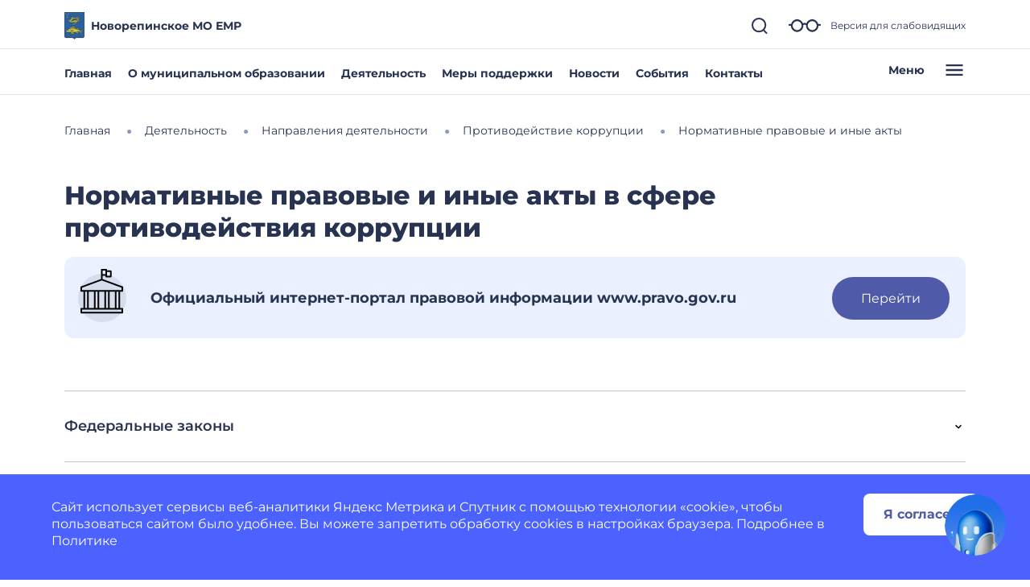

--- FILE ---
content_type: text/html; charset=utf-8
request_url: https://novoerepinskoe-r64.gosweb.gosuslugi.ru/deyatelnost/napravleniya-deyatelnosti/protivodeystvie-korruptsii/normativnye-pravovye-i-inye-akty/
body_size: 34271
content:
<!DOCTYPE html>
<html lang="ru" class="">
<head>
    <meta charset="UTF-8">
    <meta name="viewport" content="width=device-width, initial-scale=1.0, user-scalable=0">
        

    <title>Нормативные правовые и иные акты</title>
        <link href="https://static.gosweb.gosuslugi.ru/omsu/assets/main.css?id=29bde4e454eb85c38a90de628435ee24" rel="stylesheet" crossorigin="anonymous">
            <link href="/netcat_template/template/gw_omsu/css/default.css" rel="stylesheet" type="text/css">
        <link href="/netcat_template/template/gw_omsu/css/mixin_defaults.css" rel="stylesheet" type="text/css">
                <link href="/netcat/modules/gw_visually_impaired_version/assets/css/style.css" rel="stylesheet" type="text/css">
        <script>
(function(){const g=new Map,p=new ResizeObserver(a=>{const c=a.length;for(let b=0;b<c;b++)n(a[b].target,a[b].borderBoxSize[0].inlineSize)}),n=(a,c)=>{const b=g.get(a);if(b)if(document.contains(a)){b.block_resize&&void 0===c&&(c=a.offsetWidth);for(const a of b.destruct)a(c);for(const a of b.init)a(c)}else p.unobserve(a),b.mutation&&b.mutation.disconnect(),b.window_resize&&removeEventListener("resize",b.window_resize),g.delete(a)},v={box:"border-box"};nc_mixin_init=function(a,c,b,q,r,t,u,f,e){const d=
document.querySelector(a),h={block_element:d,list_element:c?d.querySelector(c):null,settings:f,breakpoint_type:e};f="block"!==e;a=/[\s>+~]/.test(b);if(d){var k;e=()=>n(d);g.has(d)||g.set(d,{init:[],destruct:[],block_resize:!1,window_resize:!1,mutation:!1});c=g.get(d);if(t){var m=a=>{a=l(a)&&(!b||d.matches(b));!k&&a&&(h.init_result=t(h));k=a};c.init.push(m)}u&&c.destruct.push(a=>{k&&(!l(a)||b&&!d.matches(b))&&u(h)});if(f)var l=()=>matchMedia(`(min-width:${q}px) and (max-width:${r-.01}px)`).matches;
else l=a=>a>=q&&a<r,c.block_resize||(p.observe(d,v),c.block_resize=!0);!f&&!a||c.window_resize||(addEventListener("resize",e),c.window_resize=e);if(b&&!c.mutation){f=new MutationObserver(e);for(e=d;e;)f.observe(e,{attributeFilter:["class"]}),e=a&&e.parentElement;c.mutation=f}m&&m(d.offsetWidth)}}})();
</script>
<script>
(function(){var g={},m=new ResizeObserver(function(b){for(var c=b.length,a=0;a<c;a++){for(var d=b[a],f=d.target,e=["",""],k=f.ncB,g=k.length,d=(d=d.borderBoxSize)?d[0].inlineSize:f.offsetWidth,h=0;h<g;h++)e[k[h]>d?1:0]+=k[h]+" ";f.setAttribute("data-nc-b1",e[0]);f.setAttribute("data-nc-b2",e[1])}}),n={box:"border-box"},l=function(b){var c=b.getAttribute("data-nc-b")||"",a;for(a in g)b.matches(a)&&(c+=" "+g[a]);if(c=c.trim())b.ncB=c.split(" ").map(Number),m.observe(b,n);c=b.childElementCount;for(a=
0;a<c;a++)l(b.children[a])};(new MutationObserver(function(b){for(var c=b.length,a=0;a<c;a++)for(var d=b[a].addedNodes,f=d.length,e=0;e<f;e++)d[e]instanceof Element&&l(d[e])})).observe(document.documentElement,{childList:!0,subtree:!0});nc_eq=function(b){return Object.assign(g,b)}})();
</script>

<script src="/netcat_template/asset/jquery/3.6.0/jquery.min.js" defer></script>
<script src="/netcat_template/asset/swiper/5.3.8/swiper.min.js" defer></script>
<script src="/netcat_template/asset/gw_layout_slider/latest/gw_slider.min.js" defer></script>
<script src="/netcat_template/asset/nc_modal/latest/nc_modal_func.js" defer></script>
<script src="/netcat_template/asset/popper/1.14.3/popper.min.js" defer></script>
<script src="/netcat_template/asset/bootstrap_core/4.1.1/index.js" defer></script>
<script src="/netcat_template/asset/bootstrap_util/4.1.1/util.js" defer></script>
<script src="/netcat_template/asset/bootstrap_transitions/4.1.1/collapse.js" defer></script>
<script src="/netcat_template/asset/bootstrap_modal/4.1.1/modal.js" defer></script>
<link rel="stylesheet" href="/netcat_template/asset/font_montserrat/0.2022.07.07/font-montserrat.css" />
<link rel="stylesheet" href="/netcat_template/asset/font_roboto/0.2022.07.07/font-roboto.css" />
<link rel="stylesheet" href="/netcat_template/asset/font_lato/0.2018.03.12/font-lato.css" />
<link rel="stylesheet" href="/netcat_template/asset/swiper/5.3.8/swiper.min.css" />
<link rel="stylesheet" href="/netcat_template/asset/bootstrap_transitions/4.1.1/transitions.css" />
<link rel="stylesheet" href="/netcat_template/asset/bootstrap_utilities_spacing/4.1.1/spacing.css" />
<link rel="stylesheet" href="/netcat_template/asset/bootstrap_modal/4.1.1/modal.css" />
<link rel="stylesheet" href="/netcat_template/asset/bootstrap_forms/4.1.1/forms.css" />
<link rel="stylesheet" href="/netcat_template/asset/bootstrap_custom_forms/4.1.1/custom-forms.css" />
<link rel="stylesheet" href="/netcat_template/asset/icons_font_awesome/5.12.0/fontawesome-all.css" />
<link rel="stylesheet" href="/netcat_template/css/1/components.css?1764152092" />
<script>
nc_eq({".tpl-component-gw-block-fact.tpl-template-short .tpl-block-list-objects > *":"310",".tpl-component-gw-documents-omsu":"928 718 512 479 429 366 314",".tpl-component-gw-documents-omsu.tpl-template-slider":"320"});
</script>
<link rel="stylesheet" href="/netcat_template/css/1/mixins.css?1760610586" />

<script>
document.addEventListener('DOMContentLoaded', function() {
try{nc_mixin_init('.tpl-container-1765', '.tpl-container-1765 .tpl-container-1765-list', '', 0, 9999, (function(b){if(window.$nc&&$nc("body").is(".nc--mode-edit")){var c=function(){$nc(this).is(".nc--clicked")?(a.css("overflow","visible"),$nc(this).one("mouseleave.nc_border_radius",function(){setTimeout($nc.proxy(c,this),1010)})):d()},d=function(){a.attr("style",(a.attr("style")||"").replace("overflow: visible;",""))},e=$nc(b.block_element),a=b.list_element?e.children(".tpl-block-list"):e,f=a.find(".nc-infoblock-toolbar-more, .nc-object-toolbar-more").on("click.nc_border_radius mouseenter.nc_border_radius mouseleave.nc_border_radius",
function(){setTimeout($nc.proxy(c,this),1)});return{destruct:function(){f.off("click.nc_border_radius mouseenter.nc_border_radius mouseleave.nc_border_radius");d()}}}}), (function(a){try{a.init_result.destruct()}catch(b){}}), {"border_radius":"12"}, 'viewport');}catch(e){console.log(e)}
try{nc_mixin_init('.tpl-container-1768', '.tpl-container-1768 .tpl-container-1768-list', '', 0, 9999, (function(a){var b=jQuery,c=a.settings;b(a.list_element).children().before(function(a){function d(){e.slideToggle(200);b(this).toggleClass("tpl-state-opened tpl-state-closed")}var e=b(this);return b('<div class="tpl-accordion-header tpl-state-'+(0===a&&c.open_first?"opened":"closed")+" tpl-text-"+c.header_text_type+'" tabindex="0"><div class="tpl-accordion-header-container"><div class="tpl-accordion-header-title">'+(e.data("object-name")||"***")+'</div><svg class="tpl-accordion-indicator" viewBox="0 0 24 24" fill="none"><path d="M8 14L11.8 10L16 14" stroke="#000" stroke-width="2" stroke-linecap="round" stroke-linejoin="round"/></svg></div></div>').click(d).keypress(function(a){0<=
[13,32].indexOf(a.keyCode)&&(d.apply(this),a.preventDefault(),a.stopPropagation())})})}), (function(a){jQuery(a.list_element).children().show().filter(".tpl-accordion-header").remove()}), {"header_text_type":"header3","header_mixins":{"Mixin_Settings":"{\"\":{\"padding\":{\"9999\":{\"mixin\":\"netcat_padding\",\"settings\":{\"top_value\":\"32\",\"top_unit\":\"px\",\"left_value\":\"0\",\"left_unit\":\"px\",\"lock_sides\":\"\",\"right_value\":\"0\",\"right_unit\":\"px\",\"bottom_value\":\"32\",\"bottom_unit\":\"px\"}}},\"border\":{\"9999\":{\"mixin\":\"netcat_border_line\",\"settings\":{\"border_top_width\":\"1\",\"border_top_style\":\"solid\",\"border_top_color\":\"rgba(0, 0, 0, 0.23)\",\"lock_sides\":\"\",\"border_right_width\":\"0\",\"border_right_style\":\"solid\",\"border_right_color\":\"rgba(0, 0, 0, 0.23)\",\"border_bottom_width\":\"0\",\"border_bottom_style\":\"solid\",\"border_bottom_color\":\"rgba(0, 0, 0, 0.23)\",\"border_left_width\":\"0\",\"border_left_style\":\"solid\",\"border_left_color\":\"rgba(0, 0, 0, 0.23)\"}}}}}","Mixin_BreakpointType":"block","Mixin_Preset_ID":""},"open_first":""}, 'block');}catch(e){console.log(e)}
try{nc_mixin_init('.tpl-block-1769', '.tpl-block-1769 .tpl-block-1769-list', '', 0, 481, (function(a){return{swiper:new gw_layout_slider(a)}}), (function(a){try{a.init_result.swiper.destroy()}catch(b){}}), {"slides_per_view":"1","slides_per_column":"1","pagination_type":"bullets","bullets_margin_top":"12","bullets_margin_bottom":"0","space_between":"20","show_arrows":"","arrow_margin":"35","loop":"","autoplay":"","autoplay_delay":"10"}, 'block');nc_mixin_init('.tpl-block-1769', '.tpl-block-1769 .tpl-block-1769-list', '', 481, 769, (function(a){return{swiper:new gw_layout_slider(a)}}), (function(a){try{a.init_result.swiper.destroy()}catch(b){}}), {"slides_per_view":"2","slides_per_column":"1","pagination_type":"bullets","bullets_margin_top":"12","bullets_margin_bottom":"0","space_between":"20","show_arrows":"","arrow_margin":"35","loop":"","autoplay":"","autoplay_delay":"10"}, 'block');nc_mixin_init('.tpl-block-1769', '.tpl-block-1769 .tpl-block-1769-list', '', 769, 9999, (function(a){return{swiper:new gw_layout_slider(a)}}), (function(a){try{a.init_result.swiper.destroy()}catch(b){}}), {"slides_per_view":"3","slides_per_column":"1","pagination_type":"","bullets_margin_top":"38","bullets_margin_bottom":"38","space_between":"20","show_arrows":"1","arrow_margin":"10","loop":"","autoplay":"","autoplay_delay":"10"}, 'block');}catch(e){console.log(e)}
try{nc_mixin_init('.tpl-block-1770', '.tpl-block-1770 .tpl-block-1770-list', '', 0, 481, (function(a){return{swiper:new gw_layout_slider(a)}}), (function(a){try{a.init_result.swiper.destroy()}catch(b){}}), {"slides_per_view":"1","slides_per_column":"1","pagination_type":"bullets","bullets_margin_top":"12","bullets_margin_bottom":"0","space_between":"20","show_arrows":"","arrow_margin":"35","loop":"","autoplay":"","autoplay_delay":"10"}, 'block');nc_mixin_init('.tpl-block-1770', '.tpl-block-1770 .tpl-block-1770-list', '', 481, 769, (function(a){return{swiper:new gw_layout_slider(a)}}), (function(a){try{a.init_result.swiper.destroy()}catch(b){}}), {"slides_per_view":"2","slides_per_column":"1","pagination_type":"bullets","bullets_margin_top":"12","bullets_margin_bottom":"0","space_between":"20","show_arrows":"","arrow_margin":"35","loop":"","autoplay":"","autoplay_delay":"10"}, 'block');nc_mixin_init('.tpl-block-1770', '.tpl-block-1770 .tpl-block-1770-list', '', 769, 9999, (function(a){return{swiper:new gw_layout_slider(a)}}), (function(a){try{a.init_result.swiper.destroy()}catch(b){}}), {"slides_per_view":"3","slides_per_column":"1","pagination_type":"","bullets_margin_top":"38","bullets_margin_bottom":"38","space_between":"20","show_arrows":"1","arrow_margin":"10","loop":"","autoplay":"","autoplay_delay":"10"}, 'block');}catch(e){console.log(e)}
try{nc_mixin_init('.tpl-block-1771', '.tpl-block-1771 .tpl-block-1771-list', '', 0, 481, (function(a){return{swiper:new gw_layout_slider(a)}}), (function(a){try{a.init_result.swiper.destroy()}catch(b){}}), {"slides_per_view":"1","slides_per_column":"1","pagination_type":"bullets","bullets_margin_top":"12","bullets_margin_bottom":"0","space_between":"20","show_arrows":"","arrow_margin":"35","loop":"","autoplay":"","autoplay_delay":"10"}, 'block');nc_mixin_init('.tpl-block-1771', '.tpl-block-1771 .tpl-block-1771-list', '', 481, 769, (function(a){return{swiper:new gw_layout_slider(a)}}), (function(a){try{a.init_result.swiper.destroy()}catch(b){}}), {"slides_per_view":"2","slides_per_column":"1","pagination_type":"bullets","bullets_margin_top":"12","bullets_margin_bottom":"0","space_between":"20","show_arrows":"","arrow_margin":"35","loop":"","autoplay":"","autoplay_delay":"10"}, 'block');nc_mixin_init('.tpl-block-1771', '.tpl-block-1771 .tpl-block-1771-list', '', 769, 9999, (function(a){return{swiper:new gw_layout_slider(a)}}), (function(a){try{a.init_result.swiper.destroy()}catch(b){}}), {"slides_per_view":"3","slides_per_column":"1","pagination_type":"","bullets_margin_top":"38","bullets_margin_bottom":"38","space_between":"20","show_arrows":"1","arrow_margin":"10","loop":"","autoplay":"","autoplay_delay":"10"}, 'block');}catch(e){console.log(e)}
try{nc_mixin_init('.tpl-block-1772', '.tpl-block-1772 .tpl-block-1772-list', '', 0, 481, (function(a){return{swiper:new gw_layout_slider(a)}}), (function(a){try{a.init_result.swiper.destroy()}catch(b){}}), {"slides_per_view":"1","slides_per_column":"1","pagination_type":"bullets","bullets_margin_top":"12","bullets_margin_bottom":"0","space_between":"20","show_arrows":"","arrow_margin":"35","loop":"","autoplay":"","autoplay_delay":"10"}, 'block');nc_mixin_init('.tpl-block-1772', '.tpl-block-1772 .tpl-block-1772-list', '', 481, 769, (function(a){return{swiper:new gw_layout_slider(a)}}), (function(a){try{a.init_result.swiper.destroy()}catch(b){}}), {"slides_per_view":"2","slides_per_column":"1","pagination_type":"bullets","bullets_margin_top":"12","bullets_margin_bottom":"0","space_between":"20","show_arrows":"","arrow_margin":"35","loop":"","autoplay":"","autoplay_delay":"10"}, 'block');nc_mixin_init('.tpl-block-1772', '.tpl-block-1772 .tpl-block-1772-list', '', 769, 9999, (function(a){return{swiper:new gw_layout_slider(a)}}), (function(a){try{a.init_result.swiper.destroy()}catch(b){}}), {"slides_per_view":"3","slides_per_column":"1","pagination_type":"","bullets_margin_top":"38","bullets_margin_bottom":"38","space_between":"20","show_arrows":"1","arrow_margin":"10","loop":"","autoplay":"","autoplay_delay":"10"}, 'block');}catch(e){console.log(e)}
try{nc_mixin_init('.tpl-block-1773', '.tpl-block-1773 .tpl-block-1773-list', '', 0, 481, (function(a){return{swiper:new gw_layout_slider(a)}}), (function(a){try{a.init_result.swiper.destroy()}catch(b){}}), {"slides_per_view":"1","slides_per_column":"1","pagination_type":"bullets","bullets_margin_top":"12","bullets_margin_bottom":"0","space_between":"20","show_arrows":"","arrow_margin":"35","loop":"","autoplay":"","autoplay_delay":"10"}, 'block');nc_mixin_init('.tpl-block-1773', '.tpl-block-1773 .tpl-block-1773-list', '', 481, 769, (function(a){return{swiper:new gw_layout_slider(a)}}), (function(a){try{a.init_result.swiper.destroy()}catch(b){}}), {"slides_per_view":"2","slides_per_column":"1","pagination_type":"bullets","bullets_margin_top":"12","bullets_margin_bottom":"0","space_between":"20","show_arrows":"","arrow_margin":"35","loop":"","autoplay":"","autoplay_delay":"10"}, 'block');nc_mixin_init('.tpl-block-1773', '.tpl-block-1773 .tpl-block-1773-list', '', 769, 9999, (function(a){return{swiper:new gw_layout_slider(a)}}), (function(a){try{a.init_result.swiper.destroy()}catch(b){}}), {"slides_per_view":"3","slides_per_column":"1","pagination_type":"","bullets_margin_top":"38","bullets_margin_bottom":"38","space_between":"20","show_arrows":"1","arrow_margin":"10","loop":"","autoplay":"","autoplay_delay":"10"}, 'block');}catch(e){console.log(e)}
})
</script>

</head>
<body class="tpl-body-site-1">
    <script>var counterNumberVal = "90001927";</script>
            <script>var metricOrgType = "omsu", metricRegion = "r64";</script>
        <script src="https://api-metric.gosweb.gosuslugi.ru/scripts/ym-script.js"></script>
<script>
    window.addEventListener('DOMContentLoaded', function() {
        let classMapping = {
            "gw-blind-support-font-size_base": "tpl-alt-accessibility-font-size-1",
            "gw-blind-support-font-size_normal": "tpl-alt-accessibility-font-size-2",
            "gw-blind-support-font-size_large": "tpl-alt-accessibility-font-size-3",
            "gw-blind-support-theme_base": "tpl-alt-accessibility-color-scheme-1",
            "gw-blind-support-theme_inverse": "tpl-alt-accessibility-color-scheme-2",
            "gw-blind-support-theme_blue": "tpl-alt-accessibility-color-scheme-3",
            "gw-blind-support-letter-spacing_base": "tpl-alt-accessibility-letter-spacing-1",
            "gw-blind-support-letter-spacing_normal": "tpl-alt-accessibility-letter-spacing-2",
            "gw-blind-support-letter-spacing_large": "tpl-alt-accessibility-letter-spacing-3",
            "gw-blind-support-line-height_base": "tpl-alt-accessibility-line-spacing-1",
            "gw-blind-support-line-height_normal": "tpl-alt-accessibility-line-spacing-2",
            "gw-blind-support-line-height_large": "tpl-alt-accessibility-line-spacing-3",
        };

        window.addEventListener('accessibility:set-state', function(e) {
            let html = document.getElementsByTagName('html')[0],
                classRegexp = new RegExp('tpl\-alt\-accessibility\-');
            if (typeof html !== 'undefined') {
                let classList = html.className.split(' ');
                classList.forEach(function (className) {
                    if (classRegexp.test(className)) {
                        html.classList.remove(className);
                    }
                });

                classList.forEach(function (className) {
                    if (typeof classMapping[className] !== 'undefined') {
                        html.classList.add(classMapping[className]);
                    }
                });
            }
        }, false);
    
        window.dispatchEvent(new CustomEvent('accessibility:set-state', {"detail": []}));
    });
</script>
<header class="gw-header gw-position_sticky">
        <div class="gw-header__top gw-column-wrapper">
        <div class="gw-container">
            <div class="gw-header__info gw-header-info">
                                <div class="gw-header-info__logo">
                    <a href="/" class="gw-header__link">
                        <img src="/netcat_files/generated/catalogue/265/34x34/1/7fdce1a5b89d9cbd0471fc3aa38f2342.jpg?crop=0%3A0%3A0%3A0&hash=e48dc935a7afe6a71a6bd0d3eb2a938f&resize_mode=0&wm_m=0" class="gw-icon-logo" alt="Новорепинское МО ЕМР.">
                    </a>
                </div>
                <div class="gw-header-info__content">
                    <div class="gw-header__title">Новорепинское МО ЕМР</div>
                    <div class="gw-header__subtitle"></div>
                </div>
                <div class="gw-header-info__controls">
                    <div class="gw-header-info__icons gw-header-icons">
                        <a class="gw-header-icons__link gw-header__link gw-js-main-search-link gw-js-search-link" href="#">
                            <svg class="gw-icon gw-icon_s">
                                <use xlink:href="/netcat_template/template/gw_omsu/img/icons.svg#gw-icon-search-sm"></use>
                            </svg>
                        </a>
                        <a href="#" class="gw-header-icons__link gw-header__link gw-header-icons__glass"
                           data-micromodal-trigger="blind-support">
                            <svg class="gw-icon gw-icon_l">
                                <use xlink:href="/netcat_template/template/gw_omsu/img/icons.svg#gw-glass"></use>
                            </svg>
                            <span class="gw-header__link-description">Версия для слабовидящих</span>
                        </a>
                        <a href="#"
                           class="gw-header-icons__link gw-header__link gw-header-icons__menu-burger gw-header__link_burger gw-js-mobile-menu-link">
                            <svg class="gw-icon gw-icon_m">
                                <use xlink:href="/netcat_template/template/gw_omsu/img/icons.svg#gw-burger" class="gw-header__icon-burger"></use>
                                <use xlink:href="/netcat_template/template/gw_omsu/img/icons.svg#gw-close" class="gw-header__icon-close"></use>
                            </svg>
                        </a>
                    </div>
                </div>
            </div>
            <div class="gw-header__search-block gw-header-search-block" data-gw-main-search="">
                <form class="gw-header-search-block__form" role="search" method="get" action="/search/">
                    <input type="text" class="gw-header-search-block__input" name="search_query">
                    <button type="submit" class="gw-header-search-block__button gw-header-search-block__button_submit">
                        <svg class="gw-icon gw-icon_s gw-header-search-block__button-icon">
                            <use xlink:href="/netcat_template/template/gw_omsu/img/icons.svg#gw-search"></use>
                        </svg>
                    </button>
                </form>
                <a class="gw-header__link gw-header-link__close gw-header__link_search-direct gw-js-search-link">
                    <svg class="gw-icon gw-icon_s">
                        <use xlink:href="/netcat_template/template/gw_omsu/img/icons.svg#gw-icon-search-sm" class="gw-header__icon-search"></use>
                        <use xlink:href="/netcat_template/template/gw_omsu/img/icons.svg#gw-icon-close-search"
                             class="gw-header__icon-close gw-icon_sm"></use>
                    </svg>
                </a>
            </div>
        </div>
    </div>
    <div class="gw-header__bottom gw-header-bottom gw-column-wrapper">
        <div class="gw-container">
            <div class="gw-header-bottom__wrapper">
                <div class="gw-top-nav">
                                            <div class="gw-top-nav__item">
                            <a class="gw-header__link gw-top-nav__item-link "
                               href="/">Главная</a>
                        </div>
                                            <div class="gw-top-nav__item">
                            <a class="gw-header__link gw-top-nav__item-link "
                               href="/o-munitsipalnom-obrazovanii/">О муниципальном образовании</a>
                        </div>
                                            <div class="gw-top-nav__item">
                            <a class="gw-header__link gw-top-nav__item-link "
                               href="/deyatelnost/">Деятельность</a>
                        </div>
                                            <div class="gw-top-nav__item">
                            <a class="gw-header__link gw-top-nav__item-link "
                               href="/deyatelnost/mery-podderzhki/">Меры поддержки</a>
                        </div>
                                            <div class="gw-top-nav__item">
                            <a class="gw-header__link gw-top-nav__item-link "
                               href="/dlya-zhiteley/novosti-i-reportazhi/">Новости</a>
                        </div>
                                            <div class="gw-top-nav__item">
                            <a class="gw-header__link gw-top-nav__item-link "
                               href="/dlya-zhiteley/kalendar-sobytiy/">События</a>
                        </div>
                                            <div class="gw-top-nav__item">
                            <a class="gw-header__link gw-top-nav__item-link "
                               href="/glavnoe/kontakty/">Контакты</a>
                        </div>
                                    </div>
                <a href="#" class="gw-header__burger gw-header__link gw-header__link_burger gw-js-mobile-menu-link">
                    <span class="gw-header__burger-text">Меню</span>
                    <svg class="gw-icon gw-icon_m">
                        <use xlink:href="/netcat_template/template/gw_omsu/img/icons.svg#gw-burger" class="gw-header__icon-burger"></use>
                        <use xlink:href="/netcat_template/template/gw_omsu/img/icons.svg#gw-close" class="gw-header__icon-close"></use>
                    </svg>
                </a>
            </div>
        </div>
    </div>
    <div class="gw-header-info__nav-menu gw-header-complex-nav-menu" data-gw-mobile-menu="">
        <div class="gw-header-complex-nav-menu__blind-support">
            <a href="#" class="gw-header-icons__link gw-header__link" data-micromodal-trigger="blind-support">
                <svg class="gw-icon gw-icon_l">
                    <use xlink:href="/netcat_template/template/gw_omsu/img/icons.svg#gw-glass"></use>
                </svg>
                <span class="gw-header__link-description">Версия для слабовидящих</span>
            </a>
        </div>
        <div class="gw-column-wrapper gw-header-complex-nav-menu__content">
            <div class="gw-container gw-header-complex-nav-menu__container">
                <div class="gw-header-complex-nav-menu__nav-wrapper">
                    <ul class="gw-header-complex-nav-menu__menu-list gw-header-complex-nav gw-header-complex-nav_1st-level">
                                                    <li class="gw-header-complex-nav__item gw-js-complex-nav-item">
                                <a href="/dlya-zhiteley/" class="gw-header-complex-nav__link gw-header-complex-nav__link_1st-level gw-js-complex-nav-link-1st-level">
                                    <span class="gw-header-complex-nav__item-icon">
                                        <svg class="gw-icon gw-icon_s">
                                            <use xlink:href="/netcat_template/template/gw_omsu/img/icons.svg#gw-folder"></use>
                                        </svg>
                                    </span>
                                    <span class="gw-header-complex-nav__item-text">Для жителей</span>
                                                                            <span class="gw-header-complex-nav__item-symbol">
                                            <svg class="gw-icon gw-icon_s gw-icon_arrow">
                                                <use xlink:href="/netcat_template/template/gw_omsu/img/icons.svg#gw-arrow"></use>
                                            </svg>
                                        </span>
                                                                    </a>
                                                                    <div class="gw-header-complex-nav__right gw-js-complex-nav-subitems hidden">
                                        <div class="h3 gw-header-complex-nav__subitems-header">
                                            <a href="/dlya-zhiteley/" class="gw-header-complex-nav__link">
                                               Для жителей                                            </a>
                                        </div>
                                        <ul class="gw-header-complex-nav gw-header-complex-nav_2nd-level">
                                                                                            <li class="gw-header-complex-nav__item">
                                                    <a href="/dlya-zhiteley/kalendar-sobytiy/" class="gw-header-complex-nav__link">
                                                        Календарь событий                                                    </a>
                                                                                                    </li>
                                                                                            <li class="gw-header-complex-nav__item">
                                                    <a href="/dlya-zhiteley/novosti-i-reportazhi/" class="gw-header-complex-nav__link">
                                                        Новости и репортажи                                                    </a>
                                                                                                    </li>
                                                                                            <li class="gw-header-complex-nav__item">
                                                    <a href="/dlya-zhiteley/poleznye-materialy/" class="gw-header-complex-nav__link">
                                                        Полезные материалы                                                    </a>
                                                                                                            <ul class="gw-header-complex-nav gw-header-complex-nav_3rd-level">
                                                                                                                            <li class="gw-header-complex-nav__item">
                                                                    <a href="/dlya-zhiteley/poleznye-materialy/tarify-oplaty-uslug-zhkh/" class="gw-header-complex-nav__link">
                                                                        Тарифы оплаты услуг ЖКХ                                                                    </a>
                                                                </li>
                                                                                                                            <li class="gw-header-complex-nav__item">
                                                                    <a href="/dlya-zhiteley/poleznye-materialy/besplatnaya-yuridicheskaya-pomosch/" class="gw-header-complex-nav__link">
                                                                        Бесплатная юридическая помощь                                                                    </a>
                                                                </li>
                                                                                                                            <li class="gw-header-complex-nav__item">
                                                                    <a href="/dlya-zhiteley/poleznye-materialy/grafik-otklyucheniya-goryachey-vody-v-okruge/" class="gw-header-complex-nav__link">
                                                                        График отключения горячей воды в округе                                                                    </a>
                                                                </li>
                                                                                                                            <li class="gw-header-complex-nav__item">
                                                                    <a href="/dlya-zhiteley/poleznye-materialy/uznayte-kto-vash-uchastkovyy/" class="gw-header-complex-nav__link">
                                                                        Узнайте, кто ваш участковый                                                                    </a>
                                                                </li>
                                                                                                                    </ul>
                                                                                                    </li>
                                                                                            <li class="gw-header-complex-nav__item">
                                                    <a href="/dlya-zhiteley/uslugi-i-servisy/" class="gw-header-complex-nav__link">
                                                        Услуги и сервисы                                                    </a>
                                                                                                            <ul class="gw-header-complex-nav gw-header-complex-nav_3rd-level">
                                                                                                                            <li class="gw-header-complex-nav__item">
                                                                    <a href="/dlya-zhiteley/uslugi-i-servisy/lichnyy-priem-grazhdan/" class="gw-header-complex-nav__link">
                                                                        Личный прием граждан                                                                    </a>
                                                                </li>
                                                                                                                            <li class="gw-header-complex-nav__item">
                                                                    <a href="/dlya-zhiteley/uslugi-i-servisy/sredstva-massovoy-informatsii/" class="gw-header-complex-nav__link">
                                                                        Средства массовой информации                                                                    </a>
                                                                </li>
                                                                                                                            <li class="gw-header-complex-nav__item">
                                                                    <a href="/dlya-zhiteley/uslugi-i-servisy/otpravit-obraschenie/" class="gw-header-complex-nav__link">
                                                                        Отправить обращение                                                                    </a>
                                                                </li>
                                                                                                                    </ul>
                                                                                                    </li>
                                                                                    </ul>
                                    </div>
                                                            </li>
                                                    <li class="gw-header-complex-nav__item gw-js-complex-nav-item">
                                <a href="/o-munitsipalnom-obrazovanii/" class="gw-header-complex-nav__link gw-header-complex-nav__link_1st-level gw-js-complex-nav-link-1st-level">
                                    <span class="gw-header-complex-nav__item-icon">
                                        <svg class="gw-icon gw-icon_s">
                                            <use xlink:href="/netcat_template/template/gw_omsu/img/icons.svg#gw-folder"></use>
                                        </svg>
                                    </span>
                                    <span class="gw-header-complex-nav__item-text">О муниципальном образовании</span>
                                                                            <span class="gw-header-complex-nav__item-symbol">
                                            <svg class="gw-icon gw-icon_s gw-icon_arrow">
                                                <use xlink:href="/netcat_template/template/gw_omsu/img/icons.svg#gw-arrow"></use>
                                            </svg>
                                        </span>
                                                                    </a>
                                                                    <div class="gw-header-complex-nav__right gw-js-complex-nav-subitems hidden">
                                        <div class="h3 gw-header-complex-nav__subitems-header">
                                            <a href="/o-munitsipalnom-obrazovanii/" class="gw-header-complex-nav__link">
                                               О муниципальном образовании                                            </a>
                                        </div>
                                        <ul class="gw-header-complex-nav gw-header-complex-nav_2nd-level">
                                                                                            <li class="gw-header-complex-nav__item">
                                                    <a href="/o-munitsipalnom-obrazovanii/simvolika/" class="gw-header-complex-nav__link">
                                                        Символика                                                    </a>
                                                                                                    </li>
                                                                                            <li class="gw-header-complex-nav__item">
                                                    <a href="/o-munitsipalnom-obrazovanii/pochetnye-grazhdane/" class="gw-header-complex-nav__link">
                                                        Почетные граждане                                                    </a>
                                                                                                    </li>
                                                                                            <li class="gw-header-complex-nav__item">
                                                    <a href="/o-munitsipalnom-obrazovanii/istoriya/" class="gw-header-complex-nav__link">
                                                        История                                                    </a>
                                                                                                    </li>
                                                                                            <li class="gw-header-complex-nav__item">
                                                    <a href="/o-munitsipalnom-obrazovanii/dostoprimechatelnosti/" class="gw-header-complex-nav__link">
                                                        Достопримечательности                                                    </a>
                                                                                                    </li>
                                                                                            <li class="gw-header-complex-nav__item">
                                                    <a href="/o-munitsipalnom-obrazovanii/goroda-pobratimy/" class="gw-header-complex-nav__link">
                                                        Города-побратимы                                                    </a>
                                                                                                    </li>
                                                                                            <li class="gw-header-complex-nav__item">
                                                    <a href="/o-munitsipalnom-obrazovanii/dlya-gostey-i-turistov/" class="gw-header-complex-nav__link">
                                                        Для гостей и туристов                                                    </a>
                                                                                                    </li>
                                                                                            <li class="gw-header-complex-nav__item">
                                                    <a href="/o-munitsipalnom-obrazovanii/naselennye-punkty/" class="gw-header-complex-nav__link">
                                                        Населенные пункты                                                    </a>
                                                                                                    </li>
                                                                                    </ul>
                                    </div>
                                                            </li>
                                                    <li class="gw-header-complex-nav__item gw-js-complex-nav-item">
                                <a href="/deyatelnost/" class="gw-header-complex-nav__link gw-header-complex-nav__link_1st-level gw-js-complex-nav-link-1st-level">
                                    <span class="gw-header-complex-nav__item-icon">
                                        <svg class="gw-icon gw-icon_s">
                                            <use xlink:href="/netcat_template/template/gw_omsu/img/icons.svg#gw-folder"></use>
                                        </svg>
                                    </span>
                                    <span class="gw-header-complex-nav__item-text">Деятельность</span>
                                                                            <span class="gw-header-complex-nav__item-symbol">
                                            <svg class="gw-icon gw-icon_s gw-icon_arrow">
                                                <use xlink:href="/netcat_template/template/gw_omsu/img/icons.svg#gw-arrow"></use>
                                            </svg>
                                        </span>
                                                                    </a>
                                                                    <div class="gw-header-complex-nav__right gw-js-complex-nav-subitems hidden">
                                        <div class="h3 gw-header-complex-nav__subitems-header">
                                            <a href="/deyatelnost/" class="gw-header-complex-nav__link">
                                               Деятельность                                            </a>
                                        </div>
                                        <ul class="gw-header-complex-nav gw-header-complex-nav_2nd-level">
                                                                                            <li class="gw-header-complex-nav__item">
                                                    <a href="/deyatelnost/napravleniya-deyatelnosti/" class="gw-header-complex-nav__link">
                                                        Направления деятельности                                                    </a>
                                                                                                            <ul class="gw-header-complex-nav gw-header-complex-nav_3rd-level">
                                                                                                                            <li class="gw-header-complex-nav__item">
                                                                    <a href="/deyatelnost/napravleniya-deyatelnosti/zhkh/" class="gw-header-complex-nav__link">
                                                                        ЖКХ                                                                    </a>
                                                                </li>
                                                                                                                            <li class="gw-header-complex-nav__item">
                                                                    <a href="/deyatelnost/napravleniya-deyatelnosti/mnogokvartirnye-doma/" class="gw-header-complex-nav__link">
                                                                        Многоквартирные дома                                                                    </a>
                                                                </li>
                                                                                                                            <li class="gw-header-complex-nav__item">
                                                                    <a href="/deyatelnost/napravleniya-deyatelnosti/bezopasnost/" class="gw-header-complex-nav__link">
                                                                        Безопасность                                                                    </a>
                                                                </li>
                                                                                                                            <li class="gw-header-complex-nav__item">
                                                                    <a href="/deyatelnost/napravleniya-deyatelnosti/biznes-predprinimatelstvo/" class="gw-header-complex-nav__link">
                                                                        Бизнес, предпринимательство                                                                    </a>
                                                                </li>
                                                                                                                            <li class="gw-header-complex-nav__item">
                                                                    <a href="/deyatelnost/napravleniya-deyatelnosti/sotsialnaya-sfera/" class="gw-header-complex-nav__link">
                                                                        Социальная сфера                                                                    </a>
                                                                </li>
                                                                                                                            <li class="gw-header-complex-nav__item">
                                                                    <a href="/deyatelnost/napravleniya-deyatelnosti/zdravoohranenie/" class="gw-header-complex-nav__link">
                                                                        Здравоохранение                                                                    </a>
                                                                </li>
                                                                                                                            <li class="gw-header-complex-nav__item">
                                                                    <a href="/deyatelnost/napravleniya-deyatelnosti/obrazovanie/" class="gw-header-complex-nav__link">
                                                                        Образование                                                                    </a>
                                                                </li>
                                                                                                                            <li class="gw-header-complex-nav__item">
                                                                    <a href="/deyatelnost/napravleniya-deyatelnosti/kultura/" class="gw-header-complex-nav__link">
                                                                        Культура                                                                    </a>
                                                                </li>
                                                                                                                            <li class="gw-header-complex-nav__item">
                                                                    <a href="/deyatelnost/napravleniya-deyatelnosti/turizm/" class="gw-header-complex-nav__link">
                                                                        Туризм                                                                    </a>
                                                                </li>
                                                                                                                            <li class="gw-header-complex-nav__item">
                                                                    <a href="/deyatelnost/napravleniya-deyatelnosti/fizicheskaya-kultura-i-sport/" class="gw-header-complex-nav__link">
                                                                        Физическая культура и спорт                                                                    </a>
                                                                </li>
                                                                                                                            <li class="gw-header-complex-nav__item">
                                                                    <a href="/deyatelnost/napravleniya-deyatelnosti/gradostroitelstvo/" class="gw-header-complex-nav__link">
                                                                        Градостроительство                                                                    </a>
                                                                </li>
                                                                                                                            <li class="gw-header-complex-nav__item">
                                                                    <a href="/deyatelnost/napravleniya-deyatelnosti/promyshlennost/" class="gw-header-complex-nav__link">
                                                                        Промышленность                                                                    </a>
                                                                </li>
                                                                                                                            <li class="gw-header-complex-nav__item">
                                                                    <a href="/deyatelnost/napravleniya-deyatelnosti/dorogi-obschestvennyy-transport/" class="gw-header-complex-nav__link">
                                                                        Дороги, общественный транспорт                                                                    </a>
                                                                </li>
                                                                                                                            <li class="gw-header-complex-nav__item">
                                                                    <a href="/deyatelnost/napravleniya-deyatelnosti/ohrana-okruzhayuschey-sredy/" class="gw-header-complex-nav__link">
                                                                        Охрана окружающей среды                                                                    </a>
                                                                </li>
                                                                                                                            <li class="gw-header-complex-nav__item">
                                                                    <a href="/deyatelnost/napravleniya-deyatelnosti/zemelnye-otnosheniya/" class="gw-header-complex-nav__link">
                                                                        Земельные отношения                                                                    </a>
                                                                </li>
                                                                                                                            <li class="gw-header-complex-nav__item">
                                                                    <a href="/deyatelnost/napravleniya-deyatelnosti/lesnye-otnosheniya/" class="gw-header-complex-nav__link">
                                                                        Лесные отношения                                                                    </a>
                                                                </li>
                                                                                                                            <li class="gw-header-complex-nav__item">
                                                                    <a href="/deyatelnost/napravleniya-deyatelnosti/protivodeystvie-korruptsii/" class="gw-header-complex-nav__link">
                                                                        Противодействие коррупции                                                                    </a>
                                                                </li>
                                                                                                                    </ul>
                                                                                                    </li>
                                                                                            <li class="gw-header-complex-nav__item">
                                                    <a href="/deyatelnost/mery-podderzhki/" class="gw-header-complex-nav__link">
                                                        Меры поддержки                                                    </a>
                                                                                                            <ul class="gw-header-complex-nav gw-header-complex-nav_3rd-level">
                                                                                                                            <li class="gw-header-complex-nav__item">
                                                                    <a href="/deyatelnost/mery-podderzhki/pervaya-mera-podderzhki/" class="gw-header-complex-nav__link">
                                                                        Первая мера поддержки                                                                    </a>
                                                                </li>
                                                                                                                            <li class="gw-header-complex-nav__item">
                                                                    <a href="/deyatelnost/mery-podderzhki/vtoraya-mera-podderzhki/" class="gw-header-complex-nav__link">
                                                                        Вторая мера поддержки                                                                    </a>
                                                                </li>
                                                                                                                    </ul>
                                                                                                    </li>
                                                                                            <li class="gw-header-complex-nav__item">
                                                    <a href="/deyatelnost/proekty-i-programmy/" class="gw-header-complex-nav__link">
                                                        Проекты и программы                                                    </a>
                                                                                                            <ul class="gw-header-complex-nav gw-header-complex-nav_3rd-level">
                                                                                                                            <li class="gw-header-complex-nav__item">
                                                                    <a href="/deyatelnost/proekty-i-programmy/programma-1/" class="gw-header-complex-nav__link">
                                                                        Программа 1                                                                    </a>
                                                                </li>
                                                                                                                            <li class="gw-header-complex-nav__item">
                                                                    <a href="/deyatelnost/proekty-i-programmy/programma-2/" class="gw-header-complex-nav__link">
                                                                        Программа 2                                                                    </a>
                                                                </li>
                                                                                                                            <li class="gw-header-complex-nav__item">
                                                                    <a href="/deyatelnost/proekty-i-programmy/programma-3/" class="gw-header-complex-nav__link">
                                                                        Программа 3                                                                    </a>
                                                                </li>
                                                                                                                            <li class="gw-header-complex-nav__item">
                                                                    <a href="/deyatelnost/proekty-i-programmy/programma-4/" class="gw-header-complex-nav__link">
                                                                        Программа 4                                                                    </a>
                                                                </li>
                                                                                                                    </ul>
                                                                                                    </li>
                                                                                    </ul>
                                    </div>
                                                            </li>
                                                    <li class="gw-header-complex-nav__item gw-js-complex-nav-item">
                                <a href="/ofitsialno/" class="gw-header-complex-nav__link gw-header-complex-nav__link_1st-level gw-js-complex-nav-link-1st-level">
                                    <span class="gw-header-complex-nav__item-icon">
                                        <svg class="gw-icon gw-icon_s">
                                            <use xlink:href="/netcat_template/template/gw_omsu/img/icons.svg#gw-folder"></use>
                                        </svg>
                                    </span>
                                    <span class="gw-header-complex-nav__item-text">Официально</span>
                                                                            <span class="gw-header-complex-nav__item-symbol">
                                            <svg class="gw-icon gw-icon_s gw-icon_arrow">
                                                <use xlink:href="/netcat_template/template/gw_omsu/img/icons.svg#gw-arrow"></use>
                                            </svg>
                                        </span>
                                                                    </a>
                                                                    <div class="gw-header-complex-nav__right gw-js-complex-nav-subitems hidden">
                                        <div class="h3 gw-header-complex-nav__subitems-header">
                                            <a href="/ofitsialno/" class="gw-header-complex-nav__link">
                                               Официально                                            </a>
                                        </div>
                                        <ul class="gw-header-complex-nav gw-header-complex-nav_2nd-level">
                                                                                            <li class="gw-header-complex-nav__item">
                                                    <a href="/ofitsialno/struktura-munitsipalnogo-obrazovaniya/" class="gw-header-complex-nav__link">
                                                        Структура муниципального образования                                                    </a>
                                                                                                            <ul class="gw-header-complex-nav gw-header-complex-nav_3rd-level">
                                                                                                                            <li class="gw-header-complex-nav__item">
                                                                    <a href="/ofitsialno/struktura-munitsipalnogo-obrazovaniya/predstavitelnyy-organ/" class="gw-header-complex-nav__link">
                                                                        Представительный орган                                                                    </a>
                                                                </li>
                                                                                                                            <li class="gw-header-complex-nav__item">
                                                                    <a href="/ofitsialno/struktura-munitsipalnogo-obrazovaniya/mestnaya-administratsiya/" class="gw-header-complex-nav__link">
                                                                        Местная администрация                                                                    </a>
                                                                </li>
                                                                                                                            <li class="gw-header-complex-nav__item">
                                                                    <a href="/ofitsialno/struktura-munitsipalnogo-obrazovaniya/kontrolno-schetnyy-organ/" class="gw-header-complex-nav__link">
                                                                        Контрольно-счетный орган                                                                    </a>
                                                                </li>
                                                                                                                            <li class="gw-header-complex-nav__item">
                                                                    <a href="/ofitsialno/struktura-munitsipalnogo-obrazovaniya/obschestvennyy-sovet/" class="gw-header-complex-nav__link">
                                                                        Общественный совет                                                                    </a>
                                                                </li>
                                                                                                                            <li class="gw-header-complex-nav__item">
                                                                    <a href="/ofitsialno/struktura-munitsipalnogo-obrazovaniya/inye-organy/" class="gw-header-complex-nav__link">
                                                                        Иные органы                                                                    </a>
                                                                </li>
                                                                                                                    </ul>
                                                                                                    </li>
                                                                                            <li class="gw-header-complex-nav__item">
                                                    <a href="/ofitsialno/munitsipalnaya-sluzhba/" class="gw-header-complex-nav__link">
                                                        Муниципальная служба                                                    </a>
                                                                                                    </li>
                                                                                            <li class="gw-header-complex-nav__item">
                                                    <a href="/ofitsialno/munitsipalnye-organizatsii/" class="gw-header-complex-nav__link">
                                                        Муниципальные организации                                                    </a>
                                                                                                    </li>
                                                                                            <li class="gw-header-complex-nav__item">
                                                    <a href="/ofitsialno/dokumenty/" class="gw-header-complex-nav__link">
                                                        Документы                                                    </a>
                                                                                                    </li>
                                                                                            <li class="gw-header-complex-nav__item">
                                                    <a href="/ofitsialno/munitsipalnye-zakupki-i-konkursy/" class="gw-header-complex-nav__link">
                                                        Муниципальные закупки и конкурсы                                                    </a>
                                                                                                    </li>
                                                                                            <li class="gw-header-complex-nav__item">
                                                    <a href="/ofitsialno/otsenka-reguliruyuschego-vozdeystviya/" class="gw-header-complex-nav__link">
                                                        Оценка регулирующего воздействия                                                    </a>
                                                                                                    </li>
                                                                                            <li class="gw-header-complex-nav__item">
                                                    <a href="/ofitsialno/informatsionnye-sistemy/" class="gw-header-complex-nav__link">
                                                        Информационные системы                                                    </a>
                                                                                                    </li>
                                                                                            <li class="gw-header-complex-nav__item">
                                                    <a href="/ofitsialno/munitsipalnyy-kontrol/" class="gw-header-complex-nav__link">
                                                        Муниципальный контроль                                                    </a>
                                                                                                    </li>
                                                                                    </ul>
                                    </div>
                                                            </li>
                                                    <li class="gw-header-complex-nav__item gw-js-complex-nav-item">
                                <a href="/obschestvennyy-kontrol/" class="gw-header-complex-nav__link gw-header-complex-nav__link_1st-level gw-js-complex-nav-link-1st-level">
                                    <span class="gw-header-complex-nav__item-icon">
                                        <svg class="gw-icon gw-icon_s">
                                            <use xlink:href="/netcat_template/template/gw_omsu/img/icons.svg#gw-folder"></use>
                                        </svg>
                                    </span>
                                    <span class="gw-header-complex-nav__item-text">Общественный контроль</span>
                                                                            <span class="gw-header-complex-nav__item-symbol">
                                            <svg class="gw-icon gw-icon_s gw-icon_arrow">
                                                <use xlink:href="/netcat_template/template/gw_omsu/img/icons.svg#gw-arrow"></use>
                                            </svg>
                                        </span>
                                                                    </a>
                                                                    <div class="gw-header-complex-nav__right gw-js-complex-nav-subitems hidden">
                                        <div class="h3 gw-header-complex-nav__subitems-header">
                                            <a href="/obschestvennyy-kontrol/" class="gw-header-complex-nav__link">
                                               Общественный контроль                                            </a>
                                        </div>
                                        <ul class="gw-header-complex-nav gw-header-complex-nav_2nd-level">
                                                                                            <li class="gw-header-complex-nav__item">
                                                    <a href="/obschestvennyy-kontrol/otsenka-deyatelnosti-omsu/" class="gw-header-complex-nav__link">
                                                        Оценка деятельности ОМСУ                                                    </a>
                                                                                                    </li>
                                                                                            <li class="gw-header-complex-nav__item">
                                                    <a href="/obschestvennyy-kontrol/obschestvennye-organizatsii-nko-volonterstvo/" class="gw-header-complex-nav__link">
                                                        Общественные организации, НКО, волонтерство                                                    </a>
                                                                                                    </li>
                                                                                            <li class="gw-header-complex-nav__item">
                                                    <a href="/obschestvennyy-kontrol/initsiativnye-proekty/" class="gw-header-complex-nav__link">
                                                        Инициативные проекты                                                    </a>
                                                                                                    </li>
                                                                                            <li class="gw-header-complex-nav__item">
                                                    <a href="/obschestvennyy-kontrol/nezavisimaya-otsenka-kachestva-okazaniya-uslug/" class="gw-header-complex-nav__link">
                                                        Независимая оценка качества оказания услуг                                                    </a>
                                                                                                    </li>
                                                                                    </ul>
                                    </div>
                                                            </li>
                                                                                                                                <li class="gw-header-complex-nav__item gw-header-complex-nav__item_indent gw-js-complex-nav-item">
                                <a href="/spravochnik/" class="gw-header-complex-nav__link gw-header-complex-nav__link_1st-level gw-js-complex-nav-link-1st-level">
                                    <span class="gw-header-complex-nav__item-text">Справочник</span>
                                </a>
                            </li>
                                                                                <li class="gw-header-complex-nav__item  gw-js-complex-nav-item">
                                <a href="/glavnoe/kontakty/" class="gw-header-complex-nav__link gw-header-complex-nav__link_1st-level gw-js-complex-nav-link-1st-level">
                                    <span class="gw-header-complex-nav__item-text">Контакты</span>
                                </a>
                            </li>
                                                                                <li class="gw-header-complex-nav__item  gw-js-complex-nav-item">
                                <a href="/glavnoe/vakansii/" class="gw-header-complex-nav__link gw-header-complex-nav__link_1st-level gw-js-complex-nav-link-1st-level">
                                    <span class="gw-header-complex-nav__item-text">Каталог вакансий</span>
                                </a>
                            </li>
                                                                                <li class="gw-header-complex-nav__item  gw-js-complex-nav-item">
                                <a href="/dlya-zhiteley/uslugi-i-servisy/otpravit-obraschenie/otvety-na-chasto-zadavaemye-voprosy/" class="gw-header-complex-nav__link gw-header-complex-nav__link_1st-level gw-js-complex-nav-link-1st-level">
                                    <span class="gw-header-complex-nav__item-text">Ответы на часто задаваемые вопросы</span>
                                </a>
                            </li>
                                            </ul>
                </div>
            </div>
        </div>
    </div>
</header>
<main class="gw-content gw-column-wrapper gw-margin_bottom_32">
                    <div class="gw-container">
            <ul class="gw-breadcrumb" itemscope="" itemtype="https://schema.org/BreadcrumbList">
                <li class="gw-breadcrumb__item" itemprop="itemListElement" itemscope="" itemtype="https://schema.org/ListItem">
                    <meta itemprop="position" content="1">
                    <a itemprop="item" href="/" class="gw-breadcrumb__item-link"><span itemprop="name">Главная</span></a>
                </li>
                                                                                <li class="gw-breadcrumb__item" itemprop="itemListElement" itemscope="" itemtype="https://schema.org/ListItem">
                            <meta itemprop="position" content="2">
                            <a itemprop="item" href="/deyatelnost/" class="gw-breadcrumb__item-link"><span itemprop="name">Деятельность</span></a>
                        </li>
                                                                                                    <li class="gw-breadcrumb__item" itemprop="itemListElement" itemscope="" itemtype="https://schema.org/ListItem">
                            <meta itemprop="position" content="3">
                            <a itemprop="item" href="/deyatelnost/napravleniya-deyatelnosti/" class="gw-breadcrumb__item-link"><span itemprop="name">Направления деятельности</span></a>
                        </li>
                                                                                                    <li class="gw-breadcrumb__item" itemprop="itemListElement" itemscope="" itemtype="https://schema.org/ListItem">
                            <meta itemprop="position" content="4">
                            <a itemprop="item" href="/deyatelnost/napravleniya-deyatelnosti/protivodeystvie-korruptsii/" class="gw-breadcrumb__item-link"><span itemprop="name">Противодействие коррупции</span></a>
                        </li>
                                                                                                    <li class="gw-breadcrumb__item gw-breadcrumb__item_active" itemprop="itemListElement" itemscope="" itemtype="https://schema.org/ListItem" aria-current="page">
                            <meta itemprop="position" content="5">
                            <span itemprop="name">Нормативные правовые и иные акты</span>
                        </li>
                                                                </ul>
        </div>
        <div class="gw-container">
        <!-- content -->
                    <h1 class="gw-text-multiline-truncate_title_1 gw-text-multiline-truncate_title_1_rows_2">Нормативные правовые и иные акты в сфере противодействия коррупции</h1>
        <div class="tpl-container tpl-container-1765"><div class="tpl-block-container tpl-block-list"><div class="tpl-block-list-objects tpl-container-1765-list" data-object-count="2"><div class='tpl-block-1766'><div class="tpl-block-list tpl-component-gw-block-fact tpl-template-short" id="nc-block-08e7544ab71938518a2b3656838cd3be"><div class="tpl-anchor" id="noform-ofitsialnyy-internet-portal"></div>
<div class='tpl-block-list-objects tpl-block-1766-list' data-object-count='1'>
<div class="object-item tpl-align-center" style='--tpl-object-item--icon-space-text: 0.35em'>
    <div class="object-item-image">
        <div class="tpl-icon tpl-text-header1">
            <svg class='tpl-icon' xmlns="http://www.w3.org/2000/svg" width="70" height="70" viewBox="0 0 70 70" fill="" data-library="gosweb_omsu" data-icon="ic_administration" data-color="">
  <circle opacity="0.1" cx="35" cy="37" r="30" fill="#273350"></circle>
  <path fill-rule="evenodd" clip-rule="evenodd" d="M39.0706 9.57782H35.5081V13.5304L60.3501 22.6952C60.3948 22.7108 60.438 22.7294 60.4796 22.7509C60.6391 22.8331 60.7688 22.9541 60.8612 23.0977C60.9683 23.2642 61.0254 23.461 61.0206 23.6629V28.2733C61.0206 28.8256 60.5729 29.2733 60.0206 29.2733H57.3116V49.5239H60.0206C60.5729 49.5239 61.0206 49.9716 61.0206 50.5239V55.1576C61.0206 55.7099 60.5729 56.1576 60.0206 56.1576H8.99637C8.44408 56.1576 7.99637 55.7099 7.99637 55.1576V50.5239C7.99637 49.9716 8.44408 49.5239 8.99637 49.5239H11.719V29.2733H8.99637C8.44408 29.2733 7.99637 28.8256 7.99637 28.2733V23.6629C7.99474 23.5935 8.00042 23.5247 8.01291 23.4575C8.03694 23.3269 8.08633 23.2052 8.15579 23.0977C8.24822 22.9541 8.37794 22.8331 8.53744 22.7509C8.57897 22.7294 8.62221 22.7108 8.66688 22.6952L33.5081 13.5307V2C33.5081 1.44772 33.9558 1 34.5081 1H40.0707C40.623 1 41.0707 1.44772 41.0707 2V2.854H45.6332C46.1855 2.854 46.6332 3.30172 46.6332 3.854V10.4318C46.6332 10.9841 46.1855 11.4318 45.6332 11.4318H40.0706C39.5183 11.4318 39.0706 10.9841 39.0706 10.4318V9.57782ZM35.5081 7.57782V3H39.0707V3.83703C39.0706 3.84268 39.0706 3.84834 39.0706 3.854V7.57782H35.5081ZM41.0706 8.5948V9.43183H44.6332V4.854H41.0707V8.57782C41.0707 8.58349 41.0707 8.58915 41.0706 8.5948ZM34.5085 15.2934L59.0206 24.3365V27.2733H9.99637V24.3365L34.5085 15.2934ZM55.3116 29.2733H52.6761V49.5239H55.3116V29.2733ZM50.6761 29.2733H44.3272V49.5239H50.6761V29.2733ZM42.3272 29.2733H39.6917V49.5239H42.3272V29.2733ZM37.6917 29.2733H31.3389V49.5239H37.6917V29.2733ZM29.3389 29.2733H26.7034V49.5239H29.3389V29.2733ZM24.7034 29.2733H18.3546V49.5239H24.7034V29.2733ZM16.3546 29.2733H13.719V49.5239H16.3546V29.2733ZM9.99637 51.5239H12.7065L12.719 51.524H17.3546L17.367 51.5239H25.6909L25.7034 51.524H30.3389L30.3514 51.5239H38.6792L38.6917 51.524H43.3272L43.3397 51.5239H51.6636L51.6761 51.524H56.3116L56.3241 51.5239H59.0206V54.1576H9.99637V51.5239Z" fill="#273350"></path>
</svg>        </div>
    </div>
    <div class="object-item-text">Официальный интернет-портал правовой информации www.pravo.gov.ru</div>
</div>

</div></div></div><div class='tpl-block-1767'><div class="tpl-block-list tpl-component-gw-navigation-link tpl-template-links-buttons" id="nc-block-0bacc63cfe6c2b96c6d2ef37b4abad9c"><div class="tpl-anchor" id="noform-ssylka-na-ofitsialnyy-internet-portal"></div><div class='tpl-block-list-objects tpl-block-1767-list' data-object-count='1'>                    <button type="button" onclick="window.open('https://www.pravo.gov.ru','_self');"
                    class="tpl-button-primary tpl-button-normal">
                Перейти            </button>
            </div></div></div></div></div></div><div class="tpl-container tpl-container-1768"><div class="tpl-block-container tpl-block-list"><div class="tpl-block-list-objects tpl-container-1768-list" data-object-count="5"><div class='tpl-block-1769' data-object-name="Федеральные законы" data-nc-b='481 769 '><div class="tpl-block-list tpl-component-gw-documents-omsu tpl-template-slider" id="nc-block-3fafc237bbbe6a80917681ef70273ef4"><div class="tpl-anchor" id="noform-federalnye-zakony"></div><div class='tpl-block-list-objects tpl-block-1769-list' data-object-count='4' data-nc-b='481 769 '><div class="document-slide-item" data-categories="[,11,]">
    <div class="document-slide-icon">
                    <a href="/netcat_files/47/726/Postanovlenie_14_ot_17.03.2023_Reestr.pdf" target="_blank"><img src="/netcat_template/icon/gosweb_icons_1/format_pdf.svg" alt="Постановление от 17.03.2023 г № 14 &quot;О внесении изменений в постановление администрации Новорепинского МО от 03.04.2018 г № 6 «Об утверждении Реестра муниципальных услуг (функций) Новорепинского муниципального образования Ершовского муниципального района Саратовской области»&quot;"></a>
            </div>
    <a href="/netcat_files/47/726/Postanovlenie_14_ot_17.03.2023_Reestr.pdf" class="document-slide-text" target="_blank">
        <div class="slide-caption">Постановление от 17.03.2023 г № 14 &quot;О внесении изменений в постановление администрации Новорепинского МО от 03.04.2018 г № 6 «Об утверждении Реестра муниципальных услуг (функций) Новорепинского муниципального образования Ершовского муниципального района Саратовской области»&quot;</div>
        <div class="slide-size">431 КБ</div>
    </a>
</div>
<div class="document-slide-item" data-categories="[,11,]">
    <div class="document-slide-icon">
                    <a href="/netcat_files/47/726/Postanovlenie_39_ot_13.10.2023_Reglament_1_.pdf" target="_blank"><img src="/netcat_template/icon/gosweb_icons_1/format_pdf.svg" alt="Постановление от 13.10.2023 г № 39 &quot;Об утверждении регламента реализации полномочий администратора доходов по взысканию дебиторской задолженности по платежам в бюджет, пеням и штрафам по ним&quot;"></a>
            </div>
    <a href="/netcat_files/47/726/Postanovlenie_39_ot_13.10.2023_Reglament_1_.pdf" class="document-slide-text" target="_blank">
        <div class="slide-caption">Постановление от 13.10.2023 г № 39 &quot;Об утверждении регламента реализации полномочий администратора доходов по взысканию дебиторской задолженности по платежам в бюджет, пеням и штрафам по ним&quot;</div>
        <div class="slide-size">264 КБ</div>
    </a>
</div>
<div class="document-slide-item" data-categories="[,11,]">
    <div class="document-slide-icon">
                    <a href="/netcat_files/47/726/Postanovlenie_40_ot_02.11.2023.pdf" target="_blank"><img src="/netcat_template/icon/gosweb_icons_1/format_pdf.svg" alt="Постановление от 02.11.2023 г № 40 &quot;О внесении изменений в постановление администрации Новорепинского
 муниципального образования от 27.07.2017 г № 37 «Об утверждении административного регламента предоставления муниципальной услуги «Предоставление земельных участков, находящихся в муниципальной собственности, без проведения торгов»&quot;"></a>
            </div>
    <a href="/netcat_files/47/726/Postanovlenie_40_ot_02.11.2023.pdf" class="document-slide-text" target="_blank">
        <div class="slide-caption">Постановление от 02.11.2023 г № 40 &quot;О внесении изменений в постановление администрации Новорепинского
 муниципального образования от 27.07.2017 г № 37 «Об утверждении административного регламента предоставления муниципальной услуги «Предоставление земельных участков, находящихся в муниципальной собственности, без проведения торгов»&quot;</div>
        <div class="slide-size">223 КБ</div>
    </a>
</div>
<div class="document-slide-item" data-categories="[,11,]">
    <div class="document-slide-icon">
                    <a href="/netcat_files/47/726/Reshenie_23_71_ot_30.01.2023.pdf" target="_blank"><img src="/netcat_template/icon/gosweb_icons_1/format_pdf.svg" alt="Решение от 30.01.2023 г № 23-71 &quot; О внесении изменений в постановление администрации Новорепинского
 муниципального образования от 27.07.2017 г № 37 «Об утверждении административного регламента предоставления муниципальной услуги «Предоставление земельных участков, находящихся в муниципальной собственности, без проведения торгов»&quot;"></a>
            </div>
    <a href="/netcat_files/47/726/Reshenie_23_71_ot_30.01.2023.pdf" class="document-slide-text" target="_blank">
        <div class="slide-caption">Решение от 30.01.2023 г № 23-71 &quot; О внесении изменений в постановление администрации Новорепинского
 муниципального образования от 27.07.2017 г № 37 «Об утверждении административного регламента предоставления муниципальной услуги «Предоставление земельных участков, находящихся в муниципальной собственности, без проведения торгов»&quot;</div>
        <div class="slide-size">1,8 МБ</div>
    </a>
</div>
</div></div></div><div class='tpl-block-1770' data-object-name="Указы Президента Российской Федерации" data-nc-b='481 769 '><div class="tpl-block-list tpl-component-gw-documents-omsu tpl-template-slider" id="nc-block-6215da57f24bb68e125549bf95245d36"><div class="tpl-anchor" id="noform-ukazy-prezidenta-rossiyskoy-federatsii"></div><div class='tpl-block-list-objects tpl-block-1770-list' data-object-count='4' data-nc-b='481 769 '><div class="document-slide-item" data-categories="[,11,]">
    <div class="document-slide-icon">
                    <a href="/netcat_files/47/726/Postanovlenie_14_ot_17.03.2023_Reestr.pdf" target="_blank"><img src="/netcat_template/icon/gosweb_icons_1/format_pdf.svg" alt="Постановление от 17.03.2023 г № 14 &quot;О внесении изменений в постановление администрации Новорепинского МО от 03.04.2018 г № 6 «Об утверждении Реестра муниципальных услуг (функций) Новорепинского муниципального образования Ершовского муниципального района Саратовской области»&quot;"></a>
            </div>
    <a href="/netcat_files/47/726/Postanovlenie_14_ot_17.03.2023_Reestr.pdf" class="document-slide-text" target="_blank">
        <div class="slide-caption">Постановление от 17.03.2023 г № 14 &quot;О внесении изменений в постановление администрации Новорепинского МО от 03.04.2018 г № 6 «Об утверждении Реестра муниципальных услуг (функций) Новорепинского муниципального образования Ершовского муниципального района Саратовской области»&quot;</div>
        <div class="slide-size">431 КБ</div>
    </a>
</div>
<div class="document-slide-item" data-categories="[,11,]">
    <div class="document-slide-icon">
                    <a href="/netcat_files/47/726/Postanovlenie_39_ot_13.10.2023_Reglament_1_.pdf" target="_blank"><img src="/netcat_template/icon/gosweb_icons_1/format_pdf.svg" alt="Постановление от 13.10.2023 г № 39 &quot;Об утверждении регламента реализации полномочий администратора доходов по взысканию дебиторской задолженности по платежам в бюджет, пеням и штрафам по ним&quot;"></a>
            </div>
    <a href="/netcat_files/47/726/Postanovlenie_39_ot_13.10.2023_Reglament_1_.pdf" class="document-slide-text" target="_blank">
        <div class="slide-caption">Постановление от 13.10.2023 г № 39 &quot;Об утверждении регламента реализации полномочий администратора доходов по взысканию дебиторской задолженности по платежам в бюджет, пеням и штрафам по ним&quot;</div>
        <div class="slide-size">264 КБ</div>
    </a>
</div>
<div class="document-slide-item" data-categories="[,11,]">
    <div class="document-slide-icon">
                    <a href="/netcat_files/47/726/Postanovlenie_40_ot_02.11.2023.pdf" target="_blank"><img src="/netcat_template/icon/gosweb_icons_1/format_pdf.svg" alt="Постановление от 02.11.2023 г № 40 &quot;О внесении изменений в постановление администрации Новорепинского
 муниципального образования от 27.07.2017 г № 37 «Об утверждении административного регламента предоставления муниципальной услуги «Предоставление земельных участков, находящихся в муниципальной собственности, без проведения торгов»&quot;"></a>
            </div>
    <a href="/netcat_files/47/726/Postanovlenie_40_ot_02.11.2023.pdf" class="document-slide-text" target="_blank">
        <div class="slide-caption">Постановление от 02.11.2023 г № 40 &quot;О внесении изменений в постановление администрации Новорепинского
 муниципального образования от 27.07.2017 г № 37 «Об утверждении административного регламента предоставления муниципальной услуги «Предоставление земельных участков, находящихся в муниципальной собственности, без проведения торгов»&quot;</div>
        <div class="slide-size">223 КБ</div>
    </a>
</div>
<div class="document-slide-item" data-categories="[,11,]">
    <div class="document-slide-icon">
                    <a href="/netcat_files/47/726/Reshenie_23_71_ot_30.01.2023.pdf" target="_blank"><img src="/netcat_template/icon/gosweb_icons_1/format_pdf.svg" alt="Решение от 30.01.2023 г № 23-71 &quot; О внесении изменений в постановление администрации Новорепинского
 муниципального образования от 27.07.2017 г № 37 «Об утверждении административного регламента предоставления муниципальной услуги «Предоставление земельных участков, находящихся в муниципальной собственности, без проведения торгов»&quot;"></a>
            </div>
    <a href="/netcat_files/47/726/Reshenie_23_71_ot_30.01.2023.pdf" class="document-slide-text" target="_blank">
        <div class="slide-caption">Решение от 30.01.2023 г № 23-71 &quot; О внесении изменений в постановление администрации Новорепинского
 муниципального образования от 27.07.2017 г № 37 «Об утверждении административного регламента предоставления муниципальной услуги «Предоставление земельных участков, находящихся в муниципальной собственности, без проведения торгов»&quot;</div>
        <div class="slide-size">1,8 МБ</div>
    </a>
</div>
</div></div></div><div class='tpl-block-1771' data-object-name="Постановления Правительства Российской Федерации" data-nc-b='481 769 '><div class="tpl-block-list tpl-component-gw-documents-omsu tpl-template-slider" id="nc-block-c86cb5e44d98c87850ebfc396c26d13d"><div class="tpl-anchor" id="noform-postanovleniya-pravitelstva-rossiyskoy-federatsii"></div><div class='tpl-block-list-objects tpl-block-1771-list' data-object-count='4' data-nc-b='481 769 '><div class="document-slide-item" data-categories="[,11,]">
    <div class="document-slide-icon">
                    <a href="/netcat_files/47/726/Postanovlenie_14_ot_17.03.2023_Reestr.pdf" target="_blank"><img src="/netcat_template/icon/gosweb_icons_1/format_pdf.svg" alt="Постановление от 17.03.2023 г № 14 &quot;О внесении изменений в постановление администрации Новорепинского МО от 03.04.2018 г № 6 «Об утверждении Реестра муниципальных услуг (функций) Новорепинского муниципального образования Ершовского муниципального района Саратовской области»&quot;"></a>
            </div>
    <a href="/netcat_files/47/726/Postanovlenie_14_ot_17.03.2023_Reestr.pdf" class="document-slide-text" target="_blank">
        <div class="slide-caption">Постановление от 17.03.2023 г № 14 &quot;О внесении изменений в постановление администрации Новорепинского МО от 03.04.2018 г № 6 «Об утверждении Реестра муниципальных услуг (функций) Новорепинского муниципального образования Ершовского муниципального района Саратовской области»&quot;</div>
        <div class="slide-size">431 КБ</div>
    </a>
</div>
<div class="document-slide-item" data-categories="[,11,]">
    <div class="document-slide-icon">
                    <a href="/netcat_files/47/726/Postanovlenie_39_ot_13.10.2023_Reglament_1_.pdf" target="_blank"><img src="/netcat_template/icon/gosweb_icons_1/format_pdf.svg" alt="Постановление от 13.10.2023 г № 39 &quot;Об утверждении регламента реализации полномочий администратора доходов по взысканию дебиторской задолженности по платежам в бюджет, пеням и штрафам по ним&quot;"></a>
            </div>
    <a href="/netcat_files/47/726/Postanovlenie_39_ot_13.10.2023_Reglament_1_.pdf" class="document-slide-text" target="_blank">
        <div class="slide-caption">Постановление от 13.10.2023 г № 39 &quot;Об утверждении регламента реализации полномочий администратора доходов по взысканию дебиторской задолженности по платежам в бюджет, пеням и штрафам по ним&quot;</div>
        <div class="slide-size">264 КБ</div>
    </a>
</div>
<div class="document-slide-item" data-categories="[,11,]">
    <div class="document-slide-icon">
                    <a href="/netcat_files/47/726/Postanovlenie_40_ot_02.11.2023.pdf" target="_blank"><img src="/netcat_template/icon/gosweb_icons_1/format_pdf.svg" alt="Постановление от 02.11.2023 г № 40 &quot;О внесении изменений в постановление администрации Новорепинского
 муниципального образования от 27.07.2017 г № 37 «Об утверждении административного регламента предоставления муниципальной услуги «Предоставление земельных участков, находящихся в муниципальной собственности, без проведения торгов»&quot;"></a>
            </div>
    <a href="/netcat_files/47/726/Postanovlenie_40_ot_02.11.2023.pdf" class="document-slide-text" target="_blank">
        <div class="slide-caption">Постановление от 02.11.2023 г № 40 &quot;О внесении изменений в постановление администрации Новорепинского
 муниципального образования от 27.07.2017 г № 37 «Об утверждении административного регламента предоставления муниципальной услуги «Предоставление земельных участков, находящихся в муниципальной собственности, без проведения торгов»&quot;</div>
        <div class="slide-size">223 КБ</div>
    </a>
</div>
<div class="document-slide-item" data-categories="[,11,]">
    <div class="document-slide-icon">
                    <a href="/netcat_files/47/726/Reshenie_23_71_ot_30.01.2023.pdf" target="_blank"><img src="/netcat_template/icon/gosweb_icons_1/format_pdf.svg" alt="Решение от 30.01.2023 г № 23-71 &quot; О внесении изменений в постановление администрации Новорепинского
 муниципального образования от 27.07.2017 г № 37 «Об утверждении административного регламента предоставления муниципальной услуги «Предоставление земельных участков, находящихся в муниципальной собственности, без проведения торгов»&quot;"></a>
            </div>
    <a href="/netcat_files/47/726/Reshenie_23_71_ot_30.01.2023.pdf" class="document-slide-text" target="_blank">
        <div class="slide-caption">Решение от 30.01.2023 г № 23-71 &quot; О внесении изменений в постановление администрации Новорепинского
 муниципального образования от 27.07.2017 г № 37 «Об утверждении административного регламента предоставления муниципальной услуги «Предоставление земельных участков, находящихся в муниципальной собственности, без проведения торгов»&quot;</div>
        <div class="slide-size">1,8 МБ</div>
    </a>
</div>
</div></div></div><div class='tpl-block-1772' data-object-name="Нормативные правовые акты субъекта РФ" data-nc-b='481 769 '><div class="tpl-block-list tpl-component-gw-documents-omsu tpl-template-slider" id="nc-block-23164b81997e213b764fda08e475ad68"><div class="tpl-anchor" id="noform-normativnye-pravovye-akty-subekta-rf"></div><div class='tpl-block-list-objects tpl-block-1772-list' data-object-count='4' data-nc-b='481 769 '><div class="document-slide-item" data-categories="[,11,]">
    <div class="document-slide-icon">
                    <a href="/netcat_files/47/726/Postanovlenie_14_ot_17.03.2023_Reestr.pdf" target="_blank"><img src="/netcat_template/icon/gosweb_icons_1/format_pdf.svg" alt="Постановление от 17.03.2023 г № 14 &quot;О внесении изменений в постановление администрации Новорепинского МО от 03.04.2018 г № 6 «Об утверждении Реестра муниципальных услуг (функций) Новорепинского муниципального образования Ершовского муниципального района Саратовской области»&quot;"></a>
            </div>
    <a href="/netcat_files/47/726/Postanovlenie_14_ot_17.03.2023_Reestr.pdf" class="document-slide-text" target="_blank">
        <div class="slide-caption">Постановление от 17.03.2023 г № 14 &quot;О внесении изменений в постановление администрации Новорепинского МО от 03.04.2018 г № 6 «Об утверждении Реестра муниципальных услуг (функций) Новорепинского муниципального образования Ершовского муниципального района Саратовской области»&quot;</div>
        <div class="slide-size">431 КБ</div>
    </a>
</div>
<div class="document-slide-item" data-categories="[,11,]">
    <div class="document-slide-icon">
                    <a href="/netcat_files/47/726/Postanovlenie_39_ot_13.10.2023_Reglament_1_.pdf" target="_blank"><img src="/netcat_template/icon/gosweb_icons_1/format_pdf.svg" alt="Постановление от 13.10.2023 г № 39 &quot;Об утверждении регламента реализации полномочий администратора доходов по взысканию дебиторской задолженности по платежам в бюджет, пеням и штрафам по ним&quot;"></a>
            </div>
    <a href="/netcat_files/47/726/Postanovlenie_39_ot_13.10.2023_Reglament_1_.pdf" class="document-slide-text" target="_blank">
        <div class="slide-caption">Постановление от 13.10.2023 г № 39 &quot;Об утверждении регламента реализации полномочий администратора доходов по взысканию дебиторской задолженности по платежам в бюджет, пеням и штрафам по ним&quot;</div>
        <div class="slide-size">264 КБ</div>
    </a>
</div>
<div class="document-slide-item" data-categories="[,11,]">
    <div class="document-slide-icon">
                    <a href="/netcat_files/47/726/Postanovlenie_40_ot_02.11.2023.pdf" target="_blank"><img src="/netcat_template/icon/gosweb_icons_1/format_pdf.svg" alt="Постановление от 02.11.2023 г № 40 &quot;О внесении изменений в постановление администрации Новорепинского
 муниципального образования от 27.07.2017 г № 37 «Об утверждении административного регламента предоставления муниципальной услуги «Предоставление земельных участков, находящихся в муниципальной собственности, без проведения торгов»&quot;"></a>
            </div>
    <a href="/netcat_files/47/726/Postanovlenie_40_ot_02.11.2023.pdf" class="document-slide-text" target="_blank">
        <div class="slide-caption">Постановление от 02.11.2023 г № 40 &quot;О внесении изменений в постановление администрации Новорепинского
 муниципального образования от 27.07.2017 г № 37 «Об утверждении административного регламента предоставления муниципальной услуги «Предоставление земельных участков, находящихся в муниципальной собственности, без проведения торгов»&quot;</div>
        <div class="slide-size">223 КБ</div>
    </a>
</div>
<div class="document-slide-item" data-categories="[,11,]">
    <div class="document-slide-icon">
                    <a href="/netcat_files/47/726/Reshenie_23_71_ot_30.01.2023.pdf" target="_blank"><img src="/netcat_template/icon/gosweb_icons_1/format_pdf.svg" alt="Решение от 30.01.2023 г № 23-71 &quot; О внесении изменений в постановление администрации Новорепинского
 муниципального образования от 27.07.2017 г № 37 «Об утверждении административного регламента предоставления муниципальной услуги «Предоставление земельных участков, находящихся в муниципальной собственности, без проведения торгов»&quot;"></a>
            </div>
    <a href="/netcat_files/47/726/Reshenie_23_71_ot_30.01.2023.pdf" class="document-slide-text" target="_blank">
        <div class="slide-caption">Решение от 30.01.2023 г № 23-71 &quot; О внесении изменений в постановление администрации Новорепинского
 муниципального образования от 27.07.2017 г № 37 «Об утверждении административного регламента предоставления муниципальной услуги «Предоставление земельных участков, находящихся в муниципальной собственности, без проведения торгов»&quot;</div>
        <div class="slide-size">1,8 МБ</div>
    </a>
</div>
</div></div></div><div class='tpl-block-1773' data-object-name="Локальные нормативные акты" data-nc-b='481 769 '><div class="tpl-block-list tpl-component-gw-documents-omsu tpl-template-slider" id="nc-block-60d477e06e0a2947b701dc1d6cf515a4"><div class="tpl-anchor" id="noform-lokalnye-normativnye-akty"></div><div class='tpl-block-list-objects tpl-block-1773-list' data-object-count='4' data-nc-b='481 769 '><div class="document-slide-item" data-categories="[,11,]">
    <div class="document-slide-icon">
                    <a href="/netcat_files/47/726/Postanovlenie_14_ot_17.03.2023_Reestr.pdf" target="_blank"><img src="/netcat_template/icon/gosweb_icons_1/format_pdf.svg" alt="Постановление от 17.03.2023 г № 14 &quot;О внесении изменений в постановление администрации Новорепинского МО от 03.04.2018 г № 6 «Об утверждении Реестра муниципальных услуг (функций) Новорепинского муниципального образования Ершовского муниципального района Саратовской области»&quot;"></a>
            </div>
    <a href="/netcat_files/47/726/Postanovlenie_14_ot_17.03.2023_Reestr.pdf" class="document-slide-text" target="_blank">
        <div class="slide-caption">Постановление от 17.03.2023 г № 14 &quot;О внесении изменений в постановление администрации Новорепинского МО от 03.04.2018 г № 6 «Об утверждении Реестра муниципальных услуг (функций) Новорепинского муниципального образования Ершовского муниципального района Саратовской области»&quot;</div>
        <div class="slide-size">431 КБ</div>
    </a>
</div>
<div class="document-slide-item" data-categories="[,11,]">
    <div class="document-slide-icon">
                    <a href="/netcat_files/47/726/Postanovlenie_39_ot_13.10.2023_Reglament_1_.pdf" target="_blank"><img src="/netcat_template/icon/gosweb_icons_1/format_pdf.svg" alt="Постановление от 13.10.2023 г № 39 &quot;Об утверждении регламента реализации полномочий администратора доходов по взысканию дебиторской задолженности по платежам в бюджет, пеням и штрафам по ним&quot;"></a>
            </div>
    <a href="/netcat_files/47/726/Postanovlenie_39_ot_13.10.2023_Reglament_1_.pdf" class="document-slide-text" target="_blank">
        <div class="slide-caption">Постановление от 13.10.2023 г № 39 &quot;Об утверждении регламента реализации полномочий администратора доходов по взысканию дебиторской задолженности по платежам в бюджет, пеням и штрафам по ним&quot;</div>
        <div class="slide-size">264 КБ</div>
    </a>
</div>
<div class="document-slide-item" data-categories="[,11,]">
    <div class="document-slide-icon">
                    <a href="/netcat_files/47/726/Postanovlenie_40_ot_02.11.2023.pdf" target="_blank"><img src="/netcat_template/icon/gosweb_icons_1/format_pdf.svg" alt="Постановление от 02.11.2023 г № 40 &quot;О внесении изменений в постановление администрации Новорепинского
 муниципального образования от 27.07.2017 г № 37 «Об утверждении административного регламента предоставления муниципальной услуги «Предоставление земельных участков, находящихся в муниципальной собственности, без проведения торгов»&quot;"></a>
            </div>
    <a href="/netcat_files/47/726/Postanovlenie_40_ot_02.11.2023.pdf" class="document-slide-text" target="_blank">
        <div class="slide-caption">Постановление от 02.11.2023 г № 40 &quot;О внесении изменений в постановление администрации Новорепинского
 муниципального образования от 27.07.2017 г № 37 «Об утверждении административного регламента предоставления муниципальной услуги «Предоставление земельных участков, находящихся в муниципальной собственности, без проведения торгов»&quot;</div>
        <div class="slide-size">223 КБ</div>
    </a>
</div>
<div class="document-slide-item" data-categories="[,11,]">
    <div class="document-slide-icon">
                    <a href="/netcat_files/47/726/Reshenie_23_71_ot_30.01.2023.pdf" target="_blank"><img src="/netcat_template/icon/gosweb_icons_1/format_pdf.svg" alt="Решение от 30.01.2023 г № 23-71 &quot; О внесении изменений в постановление администрации Новорепинского
 муниципального образования от 27.07.2017 г № 37 «Об утверждении административного регламента предоставления муниципальной услуги «Предоставление земельных участков, находящихся в муниципальной собственности, без проведения торгов»&quot;"></a>
            </div>
    <a href="/netcat_files/47/726/Reshenie_23_71_ot_30.01.2023.pdf" class="document-slide-text" target="_blank">
        <div class="slide-caption">Решение от 30.01.2023 г № 23-71 &quot; О внесении изменений в постановление администрации Новорепинского
 муниципального образования от 27.07.2017 г № 37 «Об утверждении административного регламента предоставления муниципальной услуги «Предоставление земельных участков, находящихся в муниципальной собственности, без проведения торгов»&quot;</div>
        <div class="slide-size">1,8 МБ</div>
    </a>
</div>
</div></div></div></div></div></div>    <!-- /content -->
    </div>
</main>
<footer class="gw-footer gw-column-wrapper gw-margin_top-auto">
    <div class="gw-container">
        <div class="gw-footer__top">
            <div class="gw-footer__nav gw-footer-nav">
                                    <div class="gw-footer-nav__column">
                                                    <ul class="gw-footer-nav__list">
                                                                    <li class="gw-footer-nav__item">
                                        <a href="/dlya-zhiteley/" class="gw-footer-nav__link">Для жителей</a>
                                                                                    <ul class="gw-footer-nav__2nd-level gw-footer-nav-2nd-level">
                                                                                                    <li class="gw-footer-nav-2nd-level__item">
                                                        <a href="/dlya-zhiteley/kalendar-sobytiy/" class="gw-footer-nav-2nd-level__link">Календарь событий</a>
                                                    </li>
                                                                                                    <li class="gw-footer-nav-2nd-level__item">
                                                        <a href="/dlya-zhiteley/novosti-i-reportazhi/" class="gw-footer-nav-2nd-level__link">Новости и репортажи</a>
                                                    </li>
                                                                                                    <li class="gw-footer-nav-2nd-level__item">
                                                        <a href="/dlya-zhiteley/poleznye-materialy/" class="gw-footer-nav-2nd-level__link">Полезные материалы</a>
                                                    </li>
                                                                                                    <li class="gw-footer-nav-2nd-level__item">
                                                        <a href="/dlya-zhiteley/uslugi-i-servisy/" class="gw-footer-nav-2nd-level__link">Услуги и сервисы</a>
                                                    </li>
                                                                                            </ul>
                                                                            </li>
                                                                    <li class="gw-footer-nav__item">
                                        <a href="/o-munitsipalnom-obrazovanii/" class="gw-footer-nav__link">О муниципальном образовании</a>
                                                                                    <ul class="gw-footer-nav__2nd-level gw-footer-nav-2nd-level">
                                                                                                    <li class="gw-footer-nav-2nd-level__item">
                                                        <a href="/o-munitsipalnom-obrazovanii/simvolika/" class="gw-footer-nav-2nd-level__link">Символика</a>
                                                    </li>
                                                                                                    <li class="gw-footer-nav-2nd-level__item">
                                                        <a href="/o-munitsipalnom-obrazovanii/pochetnye-grazhdane/" class="gw-footer-nav-2nd-level__link">Почетные граждане</a>
                                                    </li>
                                                                                                    <li class="gw-footer-nav-2nd-level__item">
                                                        <a href="/o-munitsipalnom-obrazovanii/istoriya/" class="gw-footer-nav-2nd-level__link">История</a>
                                                    </li>
                                                                                                    <li class="gw-footer-nav-2nd-level__item">
                                                        <a href="/o-munitsipalnom-obrazovanii/dostoprimechatelnosti/" class="gw-footer-nav-2nd-level__link">Достопримечательности</a>
                                                    </li>
                                                                                                    <li class="gw-footer-nav-2nd-level__item">
                                                        <a href="/o-munitsipalnom-obrazovanii/goroda-pobratimy/" class="gw-footer-nav-2nd-level__link">Города-побратимы</a>
                                                    </li>
                                                                                                    <li class="gw-footer-nav-2nd-level__item">
                                                        <a href="/o-munitsipalnom-obrazovanii/dlya-gostey-i-turistov/" class="gw-footer-nav-2nd-level__link">Для гостей и туристов</a>
                                                    </li>
                                                                                                    <li class="gw-footer-nav-2nd-level__item">
                                                        <a href="/o-munitsipalnom-obrazovanii/naselennye-punkty/" class="gw-footer-nav-2nd-level__link">Населенные пункты</a>
                                                    </li>
                                                                                            </ul>
                                                                            </li>
                                                            </ul>
                                            </div>
                                    <div class="gw-footer-nav__column">
                                                    <ul class="gw-footer-nav__list">
                                                                    <li class="gw-footer-nav__item">
                                        <a href="/deyatelnost/" class="gw-footer-nav__link">Деятельность</a>
                                                                                    <ul class="gw-footer-nav__2nd-level gw-footer-nav-2nd-level">
                                                                                                    <li class="gw-footer-nav-2nd-level__item">
                                                        <a href="/deyatelnost/napravleniya-deyatelnosti/" class="gw-footer-nav-2nd-level__link">Направления деятельности</a>
                                                    </li>
                                                                                                    <li class="gw-footer-nav-2nd-level__item">
                                                        <a href="/deyatelnost/mery-podderzhki/" class="gw-footer-nav-2nd-level__link">Меры поддержки</a>
                                                    </li>
                                                                                                    <li class="gw-footer-nav-2nd-level__item">
                                                        <a href="/deyatelnost/proekty-i-programmy/" class="gw-footer-nav-2nd-level__link">Проекты и программы</a>
                                                    </li>
                                                                                            </ul>
                                                                            </li>
                                                                    <li class="gw-footer-nav__item">
                                        <a href="/ofitsialno/" class="gw-footer-nav__link">Официально</a>
                                                                                    <ul class="gw-footer-nav__2nd-level gw-footer-nav-2nd-level">
                                                                                                    <li class="gw-footer-nav-2nd-level__item">
                                                        <a href="/ofitsialno/struktura-munitsipalnogo-obrazovaniya/" class="gw-footer-nav-2nd-level__link">Структура муниципального образования</a>
                                                    </li>
                                                                                                    <li class="gw-footer-nav-2nd-level__item">
                                                        <a href="/ofitsialno/munitsipalnaya-sluzhba/" class="gw-footer-nav-2nd-level__link">Муниципальная служба</a>
                                                    </li>
                                                                                                    <li class="gw-footer-nav-2nd-level__item">
                                                        <a href="/ofitsialno/munitsipalnye-organizatsii/" class="gw-footer-nav-2nd-level__link">Муниципальные организации</a>
                                                    </li>
                                                                                                    <li class="gw-footer-nav-2nd-level__item">
                                                        <a href="/ofitsialno/dokumenty/" class="gw-footer-nav-2nd-level__link">Документы</a>
                                                    </li>
                                                                                                    <li class="gw-footer-nav-2nd-level__item">
                                                        <a href="/ofitsialno/munitsipalnye-zakupki-i-konkursy/" class="gw-footer-nav-2nd-level__link">Муниципальные закупки и конкурсы</a>
                                                    </li>
                                                                                                    <li class="gw-footer-nav-2nd-level__item">
                                                        <a href="/ofitsialno/otsenka-reguliruyuschego-vozdeystviya/" class="gw-footer-nav-2nd-level__link">Оценка регулирующего воздействия</a>
                                                    </li>
                                                                                                    <li class="gw-footer-nav-2nd-level__item">
                                                        <a href="/ofitsialno/informatsionnye-sistemy/" class="gw-footer-nav-2nd-level__link">Информационные системы</a>
                                                    </li>
                                                                                                    <li class="gw-footer-nav-2nd-level__item">
                                                        <a href="/ofitsialno/munitsipalnyy-kontrol/" class="gw-footer-nav-2nd-level__link">Муниципальный контроль</a>
                                                    </li>
                                                                                            </ul>
                                                                            </li>
                                                            </ul>
                                            </div>
                                    <div class="gw-footer-nav__column">
                                                    <ul class="gw-footer-nav__list">
                                                                    <li class="gw-footer-nav__item">
                                        <a href="/obschestvennyy-kontrol/" class="gw-footer-nav__link">Общественный контроль</a>
                                                                                    <ul class="gw-footer-nav__2nd-level gw-footer-nav-2nd-level">
                                                                                                    <li class="gw-footer-nav-2nd-level__item">
                                                        <a href="/obschestvennyy-kontrol/otsenka-deyatelnosti-omsu/" class="gw-footer-nav-2nd-level__link">Оценка деятельности ОМСУ</a>
                                                    </li>
                                                                                                    <li class="gw-footer-nav-2nd-level__item">
                                                        <a href="/obschestvennyy-kontrol/obschestvennye-organizatsii-nko-volonterstvo/" class="gw-footer-nav-2nd-level__link">Общественные организации, НКО, волонтерство</a>
                                                    </li>
                                                                                                    <li class="gw-footer-nav-2nd-level__item">
                                                        <a href="/obschestvennyy-kontrol/initsiativnye-proekty/" class="gw-footer-nav-2nd-level__link">Инициативные проекты</a>
                                                    </li>
                                                                                                    <li class="gw-footer-nav-2nd-level__item">
                                                        <a href="/obschestvennyy-kontrol/nezavisimaya-otsenka-kachestva-okazaniya-uslug/" class="gw-footer-nav-2nd-level__link">Независимая оценка качества оказания услуг</a>
                                                    </li>
                                                                                            </ul>
                                                                            </li>
                                                            </ul>
                                            </div>
                            </div>
        </div>
        <div class="gw-footer__bottom">
            <div class="gw-footer__contacts gw-footer-contact">            
                                                                                    <div class="gw-footer-contact__item">
                                                                                        <a href="tel:+78456450727" class="gw-footer-contact__value">88456450727</a>
                                                    </div>
                                                                                                                                            <div class="gw-footer-contact__item">
                                                                                        <a href="mailto:mohmo@mail.ru" class="gw-footer-contact__value">mohmo@mail.ru</a>
                                                    </div>
                                                </div>
            <div class="gw-footer__block">
                <div class="gw-footer__policy gw-footer-policy">
                                            <a href="/policy/" class="gw-footer-policy__link">Политика <br>конфиденциальности</a>
                                        <div class="gw-footer__widget-wrapper">
                                                
                                                    <a href="https://metrika.yandex.ru/stat/?id=90001927&from=informer" target="_blank" rel="nofollow" class="gw-footer__widget">
                                <img src="https://informer.yandex.ru/informer/90001927/3_0_000000FF_000000FF_1_pageviews"
                                    style="width:88px; height:31px; border:0;" alt="Яндекс.Метрика" title="Яндекс.Метрика: данные за сегодня (просмотры, визиты и уникальные посетители)" />
                            </a>
                                            </div>
                </div>
                <div class="gw-footer__icons gw-footer-icon">
                                                                                                                                                                                            </div>
            </div>
        </div>
        <div class="gw-footer__basement gw-footer-basement">
                                                                <div class="gw-footer-basement__item">
                                                    <p class="gw-footer-basement__title">-</p>
                                                                            <p class="gw-footer-basement__value">-</p>
                                            </div>
                                                                                <div class="gw-footer-basement__item">
                                                    <p class="gw-footer-basement__title">-</p>
                                                                            <p class="gw-footer-basement__value">-</p>
                                            </div>
                                    </div>
    </div>
</footer>
<div class="gw-modal gw-blind-support-modal" id="blind-support" aria-hidden="true">
    <div class="gw-modal__overlay" tabindex="-1" data-micromodal-close="">
        <div class="gw-modal__content" role="dialog" aria-modal="true" aria-labelledby="blind-support-title">
            <div class="gw-modal__header">
                <div class="gw-modal__title" id="blind-support-title">
                    <b>Версия для слабовидящих</b>
                </div>
                <button class="gw-modal__btn-close" type="button" data-micromodal-close="" aria-label="Close">
                    <svg class="gw-icon gw-icon_xxs">
                        <use xlink:href="/netcat_template/template/gw_omsu/img/icons.svg#gw-close-bold"></use>
                    </svg>
                </button>
            </div>
            <div class="gw-modal__body">
                <div class="gw-blind-support">
                    <div class="gw-blind-support__block">
                        <div class="gw-blind-support__block-title">Размер шрифта</div>
                        <div class="gw-blind-support__block-buttons">
                            <div class="gw-blind-support-font-size gw-blind-support-font-size_base">
                                <button class="gw-button gw-button_type_outline gw-button_size_auto js-blind-support-button"
                                        data-gw-blind-support-type="font-size" data-gw-blind-support-value="base">А
                                </button>
                            </div>
                            <div class="gw-blind-support-font-size gw-blind-support-font-size_normal">
                                <button class="gw-button gw-button_type_outline gw-button_size_auto js-blind-support-button"
                                        data-gw-blind-support-type="font-size" data-gw-blind-support-value="normal">А
                                </button>
                            </div>
                            <div class="gw-blind-support-font-size gw-blind-support-font-size_large">
                                <button class="gw-button gw-button_type_outline gw-button_size_auto js-blind-support-button"
                                        data-gw-blind-support-type="font-size" data-gw-blind-support-value="large">А
                                </button>
                            </div>
                        </div>
                    </div>
                    <div class="gw-blind-support__block">
                        <div class="gw-blind-support__block-title">Цвет</div>
                        <div class="gw-blind-support__block-buttons">
                            <div class="gw-blind-support-theme gw-blind-support-theme_base">
                                <button class="gw-button gw-button_type_outline gw-button_size_auto js-blind-support-button"
                                        data-gw-blind-support-type="theme" data-gw-blind-support-value="base">
                                    Стандартный
                                </button>
                            </div>
                            <div class="gw-blind-support-theme gw-blind-support-theme_inverse">
                                <button class="gw-button gw-button_type_outline gw-button_size_auto js-blind-support-button"
                                        data-gw-blind-support-type="theme" data-gw-blind-support-value="inverse">
                                    Инверсия
                                </button>
                            </div>
                            <div class="gw-blind-support-theme gw-blind-support-theme_blue">
                                <button class="gw-button gw-button_type_outline gw-button_size_auto js-blind-support-button"
                                        data-gw-blind-support-type="theme" data-gw-blind-support-value="blue">Синий
                                </button>
                            </div>
                        </div>
                    </div>
                    <div class="gw-blind-support__block">
                        <div class="gw-blind-support__block-title">Межбуквенный интервал</div>
                        <div class="gw-blind-support__block-buttons">
                            <div class="gw-blind-support-letter-spacing gw-blind-support-letter-spacing_base">
                                <button class="gw-button gw-button_type_outline gw-button_size_auto js-blind-support-button"
                                        data-gw-blind-support-type="letter-spacing" data-gw-blind-support-value="base">
                                    <span class="gw-text-indent-fix">аб</span>
                                </button>
                            </div>
                            <div class="gw-blind-support-letter-spacing gw-blind-support-letter-spacing_normal">
                                <button class="gw-button gw-button_type_outline gw-button_size_auto js-blind-support-button"
                                        data-gw-blind-support-type="letter-spacing"
                                        data-gw-blind-support-value="normal">
                                    <span class="gw-text-indent-fix">аб</span>
                                </button>
                            </div>
                            <div class="gw-blind-support-letter-spacing gw-blind-support-letter-spacing_large">
                                <button class="gw-button gw-button_type_outline gw-button_size_auto js-blind-support-button"
                                        data-gw-blind-support-type="letter-spacing" data-gw-blind-support-value="large">
                                    <span class="gw-text-indent-fix">аб</span>
                                </button>
                            </div>
                        </div>
                    </div>
                    <div class="gw-blind-support__block">
                        <div class="gw-blind-support__block-title">Межстрочный интервал</div>
                        <div class="gw-blind-support__block-buttons">
                            <div class="gw-blind-support-line-height gw-blind-support-line-height_base">
                                <button class="gw-button gw-button_type_outline gw-button_size_auto js-blind-support-button"
                                        data-gw-blind-support-type="line-height" data-gw-blind-support-value="base">
                                    Стандартный<br>интервал
                                </button>
                            </div>
                            <div class="gw-blind-support-line-height gw-blind-support-line-height_normal">
                                <button class="gw-button gw-button_type_outline gw-button_size_auto js-blind-support-button"
                                        data-gw-blind-support-type="line-height" data-gw-blind-support-value="normal">
                                    Средний<br>интервал
                                </button>
                            </div>
                            <div class="gw-blind-support-line-height gw-blind-support-line-height_large">
                                <button class="gw-button gw-button_type_outline gw-button_size_auto js-blind-support-button"
                                        data-gw-blind-support-type="line-height" data-gw-blind-support-value="large">
                                    Большой<br>интервал
                                </button>
                            </div>
                        </div>
                    </div>
                </div>
            </div>
        </div>
    </div>
</div>
    <div class="gw-analytics-agreement" data-gw-user-data="metricsAgreement">
        <div class="gw-column-wrapper">
            <div class="gw-container gw-analytics-agreement__wrapper">
                <p>Сайт использует сервисы веб-аналитики <a href="#" class="gw-analytics-agreement__link" data-micromodal-trigger="gw-analytics-agreement">Яндекс Метрика</a> и Спутник с помощью технологии «cookie», чтобы пользоваться сайтом было удобнее. Вы можете запретить обработку cookies в настройках браузера. Подробнее в <a target="_blank" class="gw-analytics-agreement__link" href="/policy/">Политике</a></p>
                <button class="gw-analytics-agreement__button gw-agreement-button" data-gw-user-data-setter>Я согласен</button>
            </div>
        </div>
    </div>
    <div class="gw-modal gw-modal-analytics-agreement" id="gw-analytics-agreement" aria-hidden="true">
        <div class="gw-modal__overlay" tabindex="-1" data-micromodal-close>
            <div class="gw-modal__content" role="dialog" aria-modal="true" aria-labelledby="gw-analytics-agreement-title">
                <div class="gw-modal__header">
                    <div class="gw-modal__title" id="gw-analytics-agreement-title">
                        <b>Соглашение об использовании сервиса Яндекс Метрика</b>
                    </div>
                    <button class="gw-modal__btn-close" type="button" data-micromodal-close aria-label="Close">
                        <svg class="gw-icon gw-icon_xxs">
                            <use xlink:href="/netcat_template/template/gw_omsu/img/icons.svg#gw-close-bold"></use>
                        </svg>
                    </button>
                </div>
                <div class="gw-modal__body gw-padding_top_16">
                    <p>Этот сайт использует сервис веб-аналитики Яндекс Метрика, предоставляемый компанией ООО «ЯНДЕКС», 119021, Россия, Москва, ул. Л. Толстого, 16 (далее — Яндекс)</p>
                    <p>Сервис Яндекс Метрика использует технологию «cookie».</p>
                    <p>Собранная при помощи cookie информация не может идентифицировать вас, однако может помочь нам улучшить работу нашего сайта. Информация об использовании вами данного сайта, будет передаваться и храниться на сервере Яндекса в Российской Федерации. Яндекс будет обрабатывать эту информацию с целью анализа пользовательской активности</p>
                    <p>Вы можете отказаться от использования cookies, выбрав соответствующие настройки в браузере. Используя этот сайт, вы соглашаетесь на обработку данных о вас Яндексом в порядке и целях, указанных выше</p>
                </div>
            </div>
        </div>
    </div>
<script src="https://static.gosweb.gosuslugi.ru/omsu/assets/main.js?id=e70f722fde62c79da5db7d51438b3bed"></script>
<svg class="d-none" xmlns="http://www.w3.org/2000/svg" xmlns:xlink="http://www.w3.org/1999/xlink"><defs><symbol fill="none" viewBox="0 0 24 25" id="eds"><path d="M16.875 3.125H4.125v17.25h3.75M13.125 15.125l-.75 6.75 3.375-1.5 3.375 1.5-.75-6.75" stroke="currentColor" stroke-width="2" stroke-linecap="round" stroke-linejoin="round" /><path d="M15.75 15.875a4.125 4.125 0 1 0 0-8.25 4.125 4.125 0 0 0 0 8.25Z" stroke="currentColor" stroke-width="2" stroke-linecap="round" stroke-linejoin="round" /></symbol><symbol fill="none" viewBox="0 0 24 24" id="icon_arrow"><path d="m16 10-3.8 4L8 10" stroke="currentColor" stroke-width="2" stroke-linecap="round" stroke-linejoin="round" /></symbol><symbol fill="none" viewBox="0 0 6 10" id="icon_arrow_right"><path d="m1 1 4 3.8L1 9" stroke="currentColor" stroke-width="2" stroke-linecap="round" stroke-linejoin="round" /></symbol><symbol fill="none" viewBox="0 0 20 11" id="icon_arrow_thin_down"><path d="m19 1-8.55 9L1 1" stroke="currentColor" stroke-width="2" stroke-linecap="round" stroke-linejoin="round" /></symbol><symbol fill="none" viewBox="0 0 11 20" id="icon_arrow_thin_left"><path d="M10 1 1 9.55 10 19" stroke="currentColor" stroke-width="2" stroke-linecap="round" stroke-linejoin="round" /></symbol><symbol fill="none" viewBox="0 0 11 20" id="icon_arrow_thin_right"><path d="m1 1 9 8.55L1 19" stroke="currentColor" stroke-width="2" stroke-linecap="round" stroke-linejoin="round" /></symbol><symbol viewBox="0 0 40 16" fill="currentColor" id="icon_blind"><path d="M1.111 8.02h1.774a7.827 7.827 0 0 0 .702 3.043 7.79 7.79 0 0 0 1.833 2.521 7.711 7.711 0 0 0 8.742 1.17 7.758 7.758 0 0 0 2.426-1.95 7.832 7.832 0 0 0 1.745-5.863 8.917 8.917 0 0 1 3.334 0 7.833 7.833 0 0 0 1.752 5.852 7.756 7.756 0 0 0 2.423 1.947 7.714 7.714 0 0 0 8.733-1.167 7.79 7.79 0 0 0 1.834-2.515 7.828 7.828 0 0 0 .706-3.037h1.774c.295 0 .577-.118.786-.328a1.12 1.12 0 0 0 0-1.58 1.108 1.108 0 0 0-.786-.327h-2.034a7.794 7.794 0 0 0-2.558-4.006 7.714 7.714 0 0 0-8.995-.62 7.778 7.778 0 0 0-3.078 3.617 11.152 11.152 0 0 0-4.448 0 7.778 7.778 0 0 0-3.078-3.618 7.714 7.714 0 0 0-8.995.62 7.794 7.794 0 0 0-2.558 4.007H1.111c-.295 0-.577.118-.786.327a1.12 1.12 0 0 0 0 1.58c.209.21.491.328.786.328Zm28.26-5.786a5.51 5.51 0 0 1 3.074.938 5.556 5.556 0 0 1 2.038 2.496 5.59 5.59 0 0 1-1.2 6.061 5.504 5.504 0 0 1-6.029 1.206 5.538 5.538 0 0 1-2.482-2.048 5.583 5.583 0 0 1 .69-7.022 5.523 5.523 0 0 1 3.91-1.63Zm-18.743 0a5.51 5.51 0 0 1 3.074.938 5.556 5.556 0 0 1 2.037 2.496 5.59 5.59 0 0 1-1.2 6.062 5.504 5.504 0 0 1-6.029 1.206 5.539 5.539 0 0 1-2.481-2.05 5.584 5.584 0 0 1 .69-7.02 5.523 5.523 0 0 1 3.91-1.632Z" /></symbol><symbol fill="none" viewBox="0 0 130 130" id="icon_book"><circle cx="41.042" cy="62.292" r="26.042" fill="#FFE073" /><path d="m107.919 50.603 6.769-6.26-53.472-14.231-.42-.112-41.628 35.126v12.691l51.753 23.016 44.08-38.708-6.565-.621-.517-10.9ZM61.206 31.78l50.219 13.366-41.668 38.54-48.196-18.452 39.645-33.454ZM20.81 76.778V66.676l48.34 18.508.73 13.416-49.07-21.822ZM71.5 98.16l-.717-13.207 35.562-32.892.707 14.882L71.5 98.16Zm39.612-34.784-2.483 2.18-.115-2.426 2.598.246Z" fill="currentColor" stroke="currentColor" stroke-width="2.4" /></symbol><symbol viewBox="0 0 24 24" fill="none" id="icon_building"><path d="M20.35 7.53h-3.017V2.25a.378.378 0 0 0-.377-.377H6.772a.378.378 0 0 0-.377.377v5.28H3.377A.378.378 0 0 0 3 7.907v10.184c0 .208.17.377.377.377H20.35c.207 0 .377-.17.377-.377V7.907a.378.378 0 0 0-.377-.377Zm-16.596.755h2.64v9.429h-2.64v-9.43Zm3.395-.378v-5.28h9.43v15.087h-2.264v-6.412a.378.378 0 0 0-.377-.377H9.79a.378.378 0 0 0-.377.377v6.412H7.149V7.907Zm3.017 9.807v-6.035h3.395v6.035h-3.395Zm9.807 0h-2.64v-9.43h2.64v9.43Z" fill="currentColor" stroke="currentColor" stroke-width=".7" /></symbol><symbol viewBox="0 0 48 48" id="icon_burger"><path d="M6 36h36v-4H6v4zm0-10h36v-4H6v4zm0-14v4h36v-4H6z" fill="currentColor" /></symbol><symbol fill="none" viewBox="0 0 24 24" id="icon_business"><path d="M18.954 5.273h-3.272v-.4c0-1.103-.918-2-2.046-2h-3.272c-1.128 0-2.046.897-2.046 2v.4H5.045c-1.127 0-2.045.897-2.045 2v9.6c0 1.102.918 2 2.045 2h13.91c1.127 0 2.045-.898 2.045-2v-9.6c0-1.103-.918-2-2.046-2Zm-9.818-.4c0-.662.55-1.2 1.228-1.2h3.272c.677 0 1.228.538 1.228 1.2v.4H9.136v-.4Zm-5.318 2.4c0-.662.55-1.2 1.227-1.2h13.91c.676 0 1.227.538 1.227 1.2v1.6c0 1.587-1.348 3.6-2.864 3.6v-.8a.81.81 0 0 0-.818-.8h-1.636a.81.81 0 0 0-.819.8v.8h-4.09v-.8a.81.81 0 0 0-.819-.8H7.5a.81.81 0 0 0-.818.8v.8c-1.516 0-2.864-2.014-2.864-3.6v-1.6Zm12.683 6.8h-1.637v-2.4H16.5v2.4Zm-7.365-2.4v2.4H7.5v-2.4h1.636Zm11.046 5.2c0 .661-.55 1.2-1.227 1.2H5.044c-.676 0-1.227-.539-1.227-1.2v-5.417c.674 1.038 1.704 1.817 2.864 1.817v.8c0 .44.367.8.818.8h1.636a.81.81 0 0 0 .819-.8v-.8h4.09v.8c0 .44.367.8.819.8H16.5a.81.81 0 0 0 .818-.8v-.8c1.16 0 2.19-.78 2.864-1.817v5.417Z" fill="currentColor" stroke="currentColor" stroke-width=".7" /></symbol><symbol fill="none" viewBox="0 0 130 130" id="icon_chemistry"><circle cx="61.931" cy="82.204" r="25.568" fill="#FFE073" /><path d="M49.1 54.186V31.822h1.874V28H31.98v3.822h1.873v22.364C25.544 57.315 20 65.266 20 74.149 20 85.922 29.635 95.5 41.477 95.5c11.843 0 21.478-9.578 21.478-21.351 0-8.882-5.545-16.834-13.855-19.963ZM33.542 30.269v-.715h15.87v.715h-15.87Zm7.935 63.678c-10.717 0-19.46-8.466-19.875-19.021h39.75c-.415 10.555-9.157 19.02-19.875 19.02ZM21.593 73.371c.32-8.09 5.574-15.225 13.3-17.908l.523-.182v-23.46H47.54v23.459l.524.182c7.726 2.683 12.98 9.818 13.3 17.908h-39.77v.001ZM101.632 68.507c-2.37-5.265-4.82-10.708-6.672-14.009V31.822h1.833V28H78.207v3.822h1.833v22.675c-1.866 3.316-4.326 8.784-6.707 14.076-2.374 5.276-4.828 10.731-6.645 13.939-1.93 3.397-2.215 6.64-.802 9.129C67.3 94.129 70.202 95.5 74.06 95.5h26.883c3.857 0 6.759-1.37 8.172-3.86 1.413-2.489 1.128-5.73-.802-9.128-1.824-3.22-4.292-8.703-6.68-14.005ZM79.736 30.268v-.714h15.529v.714H79.736ZM74.723 69.22c2.379-5.286 4.838-10.751 6.672-13.999l.174-.177v-23.22H93.43v23.22l.18.19c1.822 3.236 4.266 8.666 6.631 13.92.635 1.409 1.274 2.828 1.907 4.218H72.847c.623-1.368 1.252-2.765 1.876-4.152Zm33.066 21.645c-1.128 1.987-3.56 3.082-6.847 3.082H74.059c-3.288 0-5.72-1.095-6.85-3.082-1.128-1.99-.843-4.68.804-7.576 1.183-2.09 2.619-5.088 4.124-8.362h30.723c1.507 3.275 2.944 6.272 4.128 8.363 1.646 2.897 1.93 5.587.801 7.575Z" fill="currentColor" stroke="currentColor" stroke-width="2.4" /></symbol><symbol fill="none" viewBox="0 0 130 130" id="icon_cloche"><circle cx="85.042" cy="59.042" r="26.042" fill="#FFE073" /><path d="M65.002 98.408c-9.984 0-20.352-.288-28.416-.672-15.84-.864-17.088-2.112-17.856-2.88-1.44-1.44-1.536-2.976-1.344-3.936.48-3.072 4.224-5.088 4.896-5.376.384-.192.864-.288 1.248-.192.192 0 18.048 2.976 41.472 2.976 23.424 0 41.28-2.88 41.472-2.976.48-.096.864 0 1.248.192.768.384 4.416 2.4 4.896 5.376.192.96.096 2.496-1.44 3.936-.768.768-2.016 2.016-17.856 2.88-7.968.48-18.336.672-28.32.672ZM21.61 91.784c2.688 1.344 22.08 2.496 43.392 2.496 21.312 0 40.608-1.056 43.392-2.496.096-.096.096-.192.096-.192 0-.384-.96-1.248-2.112-2.016-3.648.576-20.352 2.88-41.376 2.88-21.024 0-37.728-2.304-41.376-2.88-1.152.672-2.112 1.632-2.112 2.016 0 0 0 .096.096.192Z" fill="currentColor" /><path d="M23.244 89.48c-1.151 0-2.015-.864-2.111-2.016-.096-.96-1.248-23.232 12.48-37.824 7.584-8.064 18.144-12.096 31.391-12.096 13.248 0 23.904 4.032 31.392 12.096 13.729 14.592 12.481 36.96 12.481 37.824a2.2 2.2 0 0 1-2.208 2.016 2.2 2.2 0 0 1-2.016-2.208c0-.192 1.152-21.504-11.329-34.752-6.72-7.104-16.224-10.752-28.32-10.752s-21.6 3.648-28.32 10.752C24.11 65.864 25.358 87.08 25.358 87.272c.096 1.152-.768 2.208-2.017 2.208h-.096Z" fill="currentColor" /><path d="M96.967 71.624c-.864 0-1.728-.576-2.016-1.44-1.536-4.8-6.336-16.224-16.512-19.584-1.152-.384-1.728-1.536-1.344-2.688.384-1.152 1.536-1.728 2.688-1.344 8.448 2.784 15.456 10.944 19.2 22.272.384 1.152-.192 2.304-1.344 2.688-.192 0-.384.096-.672.096ZM67.977 41.768c-.288 0-.672-.096-.96-.192-1.056-.48-1.44-1.824-.96-2.88.384-.864.672-2.112.384-2.592-.096-.096-.48-.384-1.536-.384s-1.44.192-1.536.384c-.288.48.096 1.824.384 2.592a2.21 2.21 0 0 1-.96 2.88 2.21 2.21 0 0 1-2.88-.96c-.192-.384-1.92-3.936-.288-6.624.672-1.056 2.112-2.4 5.088-2.4s4.416 1.248 5.088 2.4c1.632 2.688 0 6.24-.288 6.624 0 .672-.768 1.152-1.536 1.152Z" fill="currentColor" /></symbol><symbol fill="none" viewBox="0 0 24 24" id="icon_close"><path d="m6 6 12 12M18 6 6 18" stroke="currentColor" stroke-width="2" stroke-linecap="round" /></symbol><symbol fill="none" viewBox="0 0 24 24" id="icon_close_search"><circle cx="11.122" cy="11.122" r="8.122" stroke="currentColor" stroke-width="2" /><path d="m7.991 7.991 6.262 6.262M14.253 7.991 7.99 14.253" stroke="currentColor" stroke-width="2" stroke-linecap="square" /><path d="m16.535 16.988 4.512 4.512" stroke="currentColor" stroke-width="2" /></symbol><symbol fill="none" viewBox="0 0 24 24" id="icon_description"><path d="M16.958 20.206A2.042 2.042 0 0 0 19 18.164V3.581a2.042 2.042 0 0 0-2.042-2.042H7.042A2.042 2.042 0 0 0 5 3.581v14.583a2.041 2.041 0 0 0 2.042 2.042h9.916ZM6.167 18.164V3.581a.875.875 0 0 1 .875-.875h9.916a.875.875 0 0 1 .875.875v14.583a.875.875 0 0 1-.875.875H7.042a.875.875 0 0 1-.875-.875Z" fill="currentColor" stroke="currentColor" stroke-width=".5" /><path d="M15.5 9.852h-7v.875h7v-.875ZM12.583 6.935H8.5v.875h4.083v-.875ZM15.5 12.768h-7v.875h7v-.875Z" fill="currentColor" stroke="currentColor" stroke-width=".5" /></symbol><symbol fill="none" viewBox="0 0 130 130" id="icon_document"><circle cx="53.042" cy="55.042" fill="#FFE073" r="26.042" /><path d="M61.205 66h30.59c1.74 0 3.205-.914 3.205-2 0-1.086-1.465-2-3.205-2h-30.59c-1.74 0-3.205.914-3.205 2 0 1.086 1.465 2 3.205 2ZM61.205 77h30.59c1.74 0 3.205-.914 3.205-2 0-1.086-1.465-2-3.205-2h-30.59c-1.74 0-3.205.914-3.205 2 0 1.086 1.465 2 3.205 2ZM61.205 88h30.59c1.74 0 3.205-.914 3.205-2 0-1.086-1.465-2-3.205-2h-30.59c-1.74 0-3.205.914-3.205 2 .092 1.086 1.465 2 3.205 2Z" fill="currentColor" /><rect x="42" y="41" width="68" height="68" rx="3" stroke="currentColor" stroke-width="4" mask="url(#icon_document_a)" /><path d="M87 43V24a3 3 0 0 0-3-3H22a3 3 0 0 0-3 3v62a3 3 0 0 0 3 3h22" stroke="currentColor" stroke-width="4" /></symbol><mask id="icon_document_a" fill="#fff"><rect x="42" y="41" width="68" height="68" rx="3" /></mask><symbol fill="none" viewBox="0 0 21 21" id="icon_download"><path d="M19.943 9.5c-.273 0-.535.105-.728.293a.986.986 0 0 0-.3.707v8H2.451v-8a.986.986 0 0 0-.302-.707 1.044 1.044 0 0 0-.727-.293c-.273 0-.535.105-.728.293a.986.986 0 0 0-.301.707v9c0 .265.108.52.301.707.193.188.455.293.728.293h18.52c.273 0 .535-.105.727-.293a.986.986 0 0 0 .302-.707v-9a.986.986 0 0 0-.302-.707 1.044 1.044 0 0 0-.727-.293Z" fill="currentColor" /><path d="M9.954 16.206a1.032 1.032 0 0 0 .728.293 1.055 1.055 0 0 0 .728-.293l4.116-4a.985.985 0 0 0 .289-.703.986.986 0 0 0-.302-.699 1.044 1.044 0 0 0-.718-.293c-.27-.002-.53.099-.724.281l-2.36 2.294V1.5a.986.986 0 0 0-.3-.707A1.044 1.044 0 0 0 10.682.5c-.273 0-.535.105-.728.293a.986.986 0 0 0-.301.707v11.586l-2.36-2.293a1.045 1.045 0 0 0-.723-.28c-.27.002-.528.107-.719.292a.987.987 0 0 0-.3.699.985.985 0 0 0 .288.703l4.114 4Z" fill="currentColor" /></symbol><symbol fill="none" viewBox="0 0 130 130" id="icon_eat"><circle cx="77.042" cy="71.042" fill="#FFE073" r="26.042" /><path d="M64.901 87.891a23.519 23.519 0 1 1 0-47.037 23.519 23.519 0 0 1 0 47.037Zm0-43.9a20.383 20.383 0 1 0 0 40.765 20.383 20.383 0 0 0 0-40.766Z" fill="currentColor" stroke="currentColor" stroke-width=".6" /><path d="M63.335 67.509a1.568 1.568 0 0 1-1.113-2.681l12.543-12.543a1.575 1.575 0 0 1 2.226 2.226L64.448 67.054a1.569 1.569 0 0 1-1.113.455Z" fill="currentColor" /><path d="M64.904 76.916a1.568 1.568 0 0 1-1.568-1.568v-14.11a1.568 1.568 0 1 1 3.136 0v14.11a1.568 1.568 0 0 1-1.568 1.568Z" fill="currentColor" /><path d="M29.976 95.731a4.704 4.704 0 0 1-4.704-4.704V59.513a7.84 7.84 0 0 1-6.271-7.683V37.892a4.813 4.813 0 0 1 4.296-4.877 4.705 4.705 0 0 1 3.543 1.208 4.703 4.703 0 0 1 6.272 0 4.703 4.703 0 0 1 3.543-1.208 4.814 4.814 0 0 1 4.296 4.877V51.83a7.84 7.84 0 0 1-6.271 7.683v31.514a4.704 4.704 0 0 1-4.704 4.704Zm-6.271-59.58h-.142a1.71 1.71 0 0 0-1.426 1.74v13.94a4.704 4.704 0 0 0 4.703 4.703 1.568 1.568 0 0 1 1.568 1.568v32.925a1.568 1.568 0 1 0 3.136 0V58.102a1.568 1.568 0 0 1 1.568-1.568 4.704 4.704 0 0 0 4.704-4.704V37.892a1.71 1.71 0 0 0-1.427-1.74 1.566 1.566 0 0 0-1.223.454 1.568 1.568 0 0 0-.486 1.113 1.568 1.568 0 0 1-3.136 0 1.457 1.457 0 0 0-.455-1.082 1.569 1.569 0 0 0-1.113-.486 1.568 1.568 0 0 0-1.568 1.568 1.568 1.568 0 0 1-3.136 0 1.457 1.457 0 0 0-.454-1.082 1.568 1.568 0 0 0-1.114-.486ZM97.827 95.731a4.704 4.704 0 0 1-4.704-4.704V58.603a10.976 10.976 0 0 1-6.271-9.909c0-6.412 3.904-15.679 10.975-15.679s10.975 9.267 10.975 15.68a10.972 10.972 0 0 1-6.272 9.908v32.424a4.703 4.703 0 0 1-4.703 4.704Zm0-59.58c-5.143 0-7.84 8.169-7.84 12.543a7.84 7.84 0 0 0 5.221 7.385 1.567 1.567 0 0 1 1.05 1.474v33.474a1.459 1.459 0 0 0 .456 1.082 1.569 1.569 0 0 0 1.113.486 1.568 1.568 0 0 0 1.568-1.568V57.553a1.568 1.568 0 0 1 1.05-1.474 7.838 7.838 0 0 0 5.221-7.385c0-4.374-2.696-12.543-7.84-12.543Z" fill="currentColor" stroke="currentColor" stroke-width=".6" /><path d="M27 49c-.53 0-1.04-.169-1.414-.469-.375-.3-.586-.707-.586-1.131V34.6c0-.424.21-.831.586-1.131.375-.3.884-.469 1.414-.469.53 0 1.04.169 1.414.469.375.3.586.707.586 1.131v12.8c0 .424-.21.831-.586 1.131-.375.3-.884.469-1.414.469ZM33 49c-.53 0-1.04-.169-1.414-.469-.375-.3-.586-.707-.586-1.131V34.6c0-.424.21-.831.586-1.131.375-.3.884-.469 1.414-.469.53 0 1.04.169 1.414.469.375.3.586.707.586 1.131v12.8c0 .424-.21.831-.586 1.131-.375.3-.884.469-1.414.469Z" fill="currentColor" stroke="currentColor" stroke-width=".6" /></symbol><symbol fill="none" viewBox="0 0 130 130" id="icon_education"><ellipse cx="46.625" cy="58.175" rx="25.5" ry="25" fill="#FFE073" /><path d="m98.425 59.141.17 18.778c-1.938-.51-3.578-.744-6.179-.72-10.754.097-20.671 4.908-27.464 12.82-7.044-7.779-17.044-12.415-27.807-12.317-2.61.024-4.186.286-6.022.812l-.17-18.726 32.084 10.857c.414.173.809.226 1.052.248.282.026.547.023.686.022h.036c.14-.002.405-.004.686-.035a3.565 3.565 0 0 0 1.048-.267l31.88-11.472ZM64.59 64.195 15.5 48.285l48.79-16.674 49.091 15.911-48.79 16.673Zm51.632-17.644h-.002.002Z" stroke="currentColor" stroke-width="4" stroke-linecap="round" stroke-linejoin="round" /><path d="M109.002 54v32.888m0 0-11.09 11.046a.815.815 0 0 0-.143.187c-.944 1.75 1.266 3.734 4.523 3.704l13.162-.128c3.285-.03 5.741-1.936 4.437-3.827a.84.84 0 0 0-.097-.115l-10.792-10.867Z" stroke="currentColor" stroke-width="4" /></symbol><symbol fill="none" viewBox="0 0 24 24" id="icon_filter"><path d="M20 8H4M20 16H4" stroke="currentColor" stroke-width="2" stroke-linecap="round" /><circle cx="15" cy="8" r="2" fill="transparent" stroke="currentColor" stroke-width="2" /><circle cx="9" cy="16" r="2" fill="transparent" stroke="currentColor" stroke-width="2" /></symbol><symbol fill="currentColor" viewBox="0 0 48 48" id="icon_folder"><path d="M40 12H24l-4-4H8c-2.21 0-3.98 1.79-3.98 4L4 36c0 2.21 1.79 4 4 4h32c2.21 0 4-1.79 4-4V16c0-2.21-1.79-4-4-4zm0 24H8V16h32v20z" /></symbol><symbol fill="none" viewBox="0 0 130 130" id="icon_info"><circle cx="84.411" cy="43.544" r="25.544" fill="#FFE073" /><path d="M97.695 78.73V39.2a13.033 13.033 0 0 0-3.824-9.206 13.067 13.067 0 0 0-9.219-3.82H33.086a13.066 13.066 0 0 0-9.218 3.82 13.033 13.033 0 0 0-3.825 9.207v39.53a13.033 13.033 0 0 0 3.825 9.206 13.066 13.066 0 0 0 9.218 3.82h29.178l19.132 19.39a2.867 2.867 0 0 0 4.523-.581 2.857 2.857 0 0 0 .37-1.688l-1.576-17.12a13.067 13.067 0 0 0 9.179-3.842 13.034 13.034 0 0 0 3.803-9.186Zm-5.729 0a7.31 7.31 0 0 1-2.144 5.163 7.327 7.327 0 0 1-5.17 2.142h-3.078a2.868 2.868 0 0 0-2.715 1.95 2.857 2.857 0 0 0-.137 1.173l1.128 12.271-14.347-14.54a2.864 2.864 0 0 0-2.04-.854H33.086a7.327 7.327 0 0 1-5.17-2.142 7.31 7.31 0 0 1-2.144-5.163V39.2a7.31 7.31 0 0 1 2.145-5.162 7.327 7.327 0 0 1 5.169-2.142h51.566a7.327 7.327 0 0 1 5.17 2.142 7.31 7.31 0 0 1 2.144 5.163v39.53Zm-29.48-22.149v17.943a3.608 3.608 0 0 1-2.229 3.352 3.622 3.622 0 0 1-4.734-1.965 3.608 3.608 0 0 1-.27-1.387V56.58a3.607 3.607 0 0 1 2.228-3.352 3.62 3.62 0 0 1 4.734 1.965c.181.44.273.912.27 1.387Zm0-13.174a3.609 3.609 0 0 1-2.233 3.337 3.62 3.62 0 0 1-3.941-.783 3.611 3.611 0 0 1 2.557-6.166c.96 0 1.88.38 2.557 1.058a3.61 3.61 0 0 1 1.06 2.554Z" fill="currentColor" /></symbol><symbol fill="none" viewBox="0 0 130 130" id="icon_note"><circle cx="59.501" cy="82.847" r="27.083" fill="#FFE073" /><path d="m113.845 27.24-11.746-11.202c-.447-.428-.909-.871-1.772-.871h-47.05a2.495 2.495 0 0 0-2.493 2.492v7.653l-16.583 2.843a2.456 2.456 0 0 0-1.993 2.833l.842 4.907c-5.39 1.814-10.924 3.684-16.266 5.603a2.468 2.468 0 0 0-1.475 3.135l10.627 29.541a1.458 1.458 0 0 0 2.743-.987L18.21 44.083c5.034-1.802 10.246-3.566 15.34-5.28L38.557 68l5.762 33.625a2.468 2.468 0 0 0 2.834 1.998l15.607-2.678 12.197-2.09-18.343 6.592-14.465 5.201-11.234-31.246a1.457 1.457 0 1 0-2.743.986l11.393 31.69a2.461 2.461 0 0 0 2.306 1.616c.276 0 .556-.047.83-.147l14.898-5.357 33.832-12.16 6.463-1.108h14.278a2.498 2.498 0 0 0 2.492-2.497V28.882c0-.872-.473-1.317-.819-1.642Zm-3.861.345h-7.474c-.349.003-1.167.009-1.374-.197-.048-.048-.104-.207-.104-.502l-.017-7.854 8.969 8.553Zm1.765 64.422h-58.05V63.603a1.458 1.458 0 0 0-2.915 0v28.821a2.498 2.498 0 0 0 2.493 2.498H80.64l-18.372 3.15-15.154 2.6-5.684-33.165-6.271-36.56 15.625-2.677v28.57a1.457 1.457 0 1 0 2.915 0V18.081h44.4l.018 8.809c0 1.067.325 1.93.965 2.567.984.976 2.375 1.044 3.238 1.044h.211l9.218-.001v61.507Z" fill="currentColor" stroke="currentColor" stroke-width=".8" /><path d="M60.723 37.797c0 .805.652 1.458 1.457 1.458h41.671a1.458 1.458 0 1 0 0-2.915h-41.67c-.806 0-1.458.652-1.458 1.457ZM103.851 46.694h-41.67a1.457 1.457 0 1 0 0 2.915h41.67a1.458 1.458 0 1 0 0-2.915ZM103.851 57.048h-41.67a1.457 1.457 0 0 0 0 2.915h41.67a1.458 1.458 0 1 0 0-2.915ZM103.851 67.403h-41.67a1.457 1.457 0 0 0 0 2.915h41.67a1.458 1.458 0 1 0 0-2.915ZM103.851 77.757h-41.67a1.457 1.457 0 0 0 0 2.915h41.67a1.458 1.458 0 1 0 0-2.915Z" fill="currentColor" stroke="currentColor" stroke-width=".8" /></symbol><symbol fill="none" viewBox="0 0 130 130" id="icon_notebook"><circle cx="40.51" cy="82.144" r="25.51" fill="#FFE073" /><path d="m114.817 97.622-7.538-27.933V25.04c0-1.127-.913-2.039-2.039-2.039H31.714c-1.125 0-2.039.912-2.039 2.04v44.65l-7.62 28.243a2.042 2.042 0 0 0 1.968 2.571h88.936a2.038 2.038 0 0 0 1.858-2.882ZM33.753 27.078h69.448v40.843H33.753V27.078Zm-7.069 69.347L33.276 72h70.404l6.591 24.427H26.684Z" fill="currentColor" /><path d="M97.192 31.044H39.758a2.039 2.039 0 0 0-2.04 2.039v28.825c0 1.127.914 2.04 2.04 2.04h57.434c1.125 0 2.039-.913 2.039-2.04V33.083a2.039 2.039 0 0 0-2.04-2.04Zm-2.04 28.825H41.798V35.122h53.356v24.747Z" fill="currentColor" /></symbol><symbol fill="currentColor" viewBox="0 0 1792 1792" id="icon_ok"><path d="M896 907q-188 0-321-133T442 454q0-188 133-321T896 0t321 133 133 321q0 187-133 320T896 907zm0-677q-92 0-157.5 65.5T673 454q0 92 65.5 157.5T896 677t157.5-65.5T1119 454q0-93-65.5-158.5T896 230zm523 732q13 27 15 49.5t-4.5 40.5-26.5 38.5-42.5 37-61.5 41.5q-115 73-315 94l73 72 267 267q30 31 30 74t-30 73l-12 13q-31 30-74 30t-74-30q-67-68-267-268l-267 268q-31 30-74 30t-73-30l-12-13q-31-30-31-73t31-74l267-267 72-72q-203-21-317-94-39-25-61.5-41.5t-42.5-37-26.5-38.5-4.5-40.5 15-49.5q10-20 28-35t42-22 56 2 65 35q5 4 15 11t43 24.5 69 30.5 92 24 113 11q91 0 174-25.5t120-50.5l38-25q33-26 65-35t56-2 42 22 28 35z" /></symbol><symbol fill="none" viewBox="0 0 130 130" id="icon_paint"><circle cx="50.915" cy="85.57" fill="#FFE073" r="27.083" /><path d="M65.514 33.628c0-4.288-3.43-7.89-7.89-7.89-4.288 0-7.89 3.43-7.89 7.89 0 4.288 3.43 7.89 7.89 7.89 4.46 0 7.89-3.602 7.89-7.89Zm-7.89 4.46c-2.401 0-4.46-1.888-4.46-4.46 0-2.402 1.887-4.46 4.46-4.46 2.402 0 4.46 1.887 4.46 4.46 0 2.4-1.887 4.46-4.46 4.46ZM50.252 54.21c0-4.288-3.43-7.89-7.89-7.89-4.459 0-7.89 3.43-7.89 7.89 0 4.288 3.431 7.89 7.89 7.89 4.46 0 7.89-3.602 7.89-7.89Zm-12.177 0c0-2.401 1.886-4.46 4.46-4.46 2.4 0 4.459 1.887 4.459 4.46 0 2.401-1.887 4.46-4.46 4.46s-4.46-2.059-4.46-4.46ZM48.023 66.388c-4.288 0-7.89 3.43-7.89 7.89 0 4.288 3.43 7.89 7.89 7.89 4.288 0 7.89-3.43 7.89-7.89-.172-4.288-3.602-7.89-7.89-7.89Zm0 12.35c-2.402 0-4.46-1.887-4.46-4.46 0-2.4 1.887-4.46 4.46-4.46 2.401 0 4.46 1.888 4.46 4.46-.172 2.402-2.059 4.46-4.46 4.46ZM69.976 75.993c-4.288 0-7.89 3.43-7.89 7.89 0 4.288 3.43 7.89 7.89 7.89 4.46 0 7.89-3.43 7.89-7.89-.172-4.288-3.602-7.89-7.89-7.89Zm0 12.178c-2.401 0-4.46-1.886-4.46-4.46 0-2.4 1.887-4.459 4.46-4.459 2.401 0 4.46 1.887 4.46 4.46-.172 2.573-2.059 4.46-4.46 4.46Z" fill="currentColor" stroke="currentColor" stroke-width=".6" /><path d="M106.167 33.97c0-2.915-4.288-13.55-5.146-15.607-.343-.687-1.029-1.03-1.715-1.03-.686 0-1.372.343-1.544 1.03-.857 2.058-5.145 12.692-5.145 15.608 0 1.544.686 6.69 1.886 9.262-.514 4.46-.857 8.919-1.029 13.55-1.029-.686-2.058-1.372-3.258-1.887-1.716-.857-3.43-.857-4.632-.857h-2.058c-2.401.171-4.974.514-7.89-1.715-2.573-1.887-2.058-5.66-1.029-11.492 1.544-7.719 3.259-17.324-7.718-22.298-1.887-.686-4.117-1.2-6.518-1.2-11.32 0-23.67 10.29-28.987 17.494-13.036 18.353-8.748 43.91 9.605 57.117 7.032 4.974 15.78 7.718 24.527 7.718 11.835 0 22.641-4.974 29.674-13.55.686 4.46 1.543 8.576 2.572 12.178.172.686.858 1.2 1.716 1.2.857 0 1.372-.514 1.715-1.2 4.116-14.58 5.488-36.19 3.259-55.23 1.029-2.4 1.715-7.375 1.715-9.09ZM65.345 96.234c-8.062 0-15.951-2.573-22.47-7.204-16.637-12.007-20.582-35.333-8.747-52.142 4.803-6.518 16.295-16.123 26.243-16.123 1.887 0 3.602.343 5.317 1.029 8.576 3.773 7.204 10.977 5.66 18.353-1.029 5.831-2.23 11.663 2.401 15.093 2.916 2.059 5.832 2.402 7.89 2.402 3.43-.343 6.004-.343 7.376.343a21.797 21.797 0 0 1 4.63 3.087c0 6.86.344 13.722 1.03 20.068-6.518 9.605-17.323 15.094-29.33 15.094Zm33.961-5.66c-2.744-15.437-3.259-30.874-1.544-46.14h3.088c1.715 15.609 1.2 32.761-1.544 46.14Zm2.058-49.57h-4.116c-.686-2.058-1.2-5.66-1.2-6.86 0-1.373 1.714-6.004 3.43-10.463 1.715 4.288 3.43 9.09 3.43 10.462-.172 1.201-.686 4.803-1.544 6.861Z" fill="currentColor" stroke="currentColor" stroke-width=".6" /></symbol><symbol fill="none" viewBox="0 0 55 65" id="icon_pdf"><path d="M45.62 47.205V32.52A3.498 3.498 0 0 0 42.102 29H3.52A3.498 3.498 0 0 0 0 32.52v14.685a3.498 3.498 0 0 0 3.52 3.52H42.1a3.498 3.498 0 0 0 3.52-3.52Z" fill="#FF5824" /><path d="M53.984 14.36 40.95 1.326A1.022 1.022 0 0 0 40.19 1H8.537a4.214 4.214 0 0 0-4.192 4.193v20.79a1.086 1.086 0 1 0 2.172 0V5.193a2.02 2.02 0 0 1 2.02-2.02h30.566V15.12a1.086 1.086 0 0 0 1.087 1.086h11.948v43.6a2.02 2.02 0 0 1-2.02 2.02H8.538a2.02 2.02 0 0 1-2.02-2.02v-5.583a1.086 1.086 0 1 0-2.173 0v5.583A4.214 4.214 0 0 0 8.537 64h41.58a4.215 4.215 0 0 0 4.193-4.193V15.121a1.02 1.02 0 0 0-.326-.76ZM41.276 4.716l9.32 9.32h-9.32v-9.32Z" fill="currentColor" stroke="currentColor" stroke-width=".7" /><path d="M5.548 46V34.47h4.744c1.02 0 1.894.165 2.619.495.735.33 1.3.801 1.696 1.416.395.615.593 1.345.593 2.19 0 .846-.198 1.577-.593 2.192-.395.614-.96 1.087-1.696 1.416-.725.33-1.598.494-2.62.494H6.735l.955-1.005V46H5.55ZM7.69 41.9l-.955-1.038h3.459c.944 0 1.652-.197 2.125-.593.483-.406.724-.971.724-1.696 0-.736-.241-1.301-.724-1.697-.473-.395-1.18-.593-2.125-.593H6.734l.955-1.054v6.67ZM17.34 46V34.47h5.04c1.251 0 2.349.242 3.293.725.945.484 1.68 1.153 2.207 2.01.527.856.791 1.867.791 3.03 0 1.153-.264 2.164-.79 3.031-.528.857-1.263 1.526-2.208 2.01-.944.483-2.042.724-3.294.724h-5.04Zm2.14-1.812h2.8c.868 0 1.614-.164 2.24-.494a3.5 3.5 0 0 0 1.466-1.383c.352-.593.527-1.285.527-2.076 0-.801-.175-1.493-.527-2.075a3.501 3.501 0 0 0-1.466-1.383c-.625-.33-1.372-.495-2.24-.495h-2.8v7.906Zm13.427-4.414h5.748v1.812h-5.748v-1.812Zm.18 6.226h-2.14V34.47h8.416v1.796h-6.275V46Z" fill="#fff" /></symbol><symbol fill="none" viewBox="0 0 24 24" id="icon_people"><path d="M8.842 4.873a3.541 3.541 0 0 0-3.532 3.53c0 1.215.62 2.296 1.56 2.932a6.927 6.927 0 0 0-2.856 1.627C2.74 14.178 2.002 15.872 2 17.604v.007c0 .102.003.208.007.31a.662.662 0 0 0 .662.635h18.538a.663.663 0 0 0 .662-.635c.005-.104.001-.187 0-.248v-.007c-.001-1.401-.599-2.77-1.627-3.752a5.565 5.565 0 0 0-2.138-1.262 2.87 2.87 0 0 0 1.117-2.262 2.88 2.88 0 0 0-2.869-2.87 2.88 2.88 0 0 0-2.869 2.87c0 .93.452 1.764 1.145 2.29a6.461 6.461 0 0 0-.876.372c-.03-.029-.053-.061-.083-.09a6.928 6.928 0 0 0-2.855-1.627 3.542 3.542 0 0 0 1.559-2.931 3.541 3.541 0 0 0-3.531-3.531Zm0 1.324c1.226 0 2.207.98 2.207 2.207 0 1.226-.98 2.207-2.207 2.207a2.197 2.197 0 0 1-2.207-2.207c0-1.227.98-2.207 2.207-2.207Zm7.51 2.648c.861 0 1.545.684 1.545 1.545 0 .86-.684 1.545-1.545 1.545a1.535 1.535 0 0 1-1.545-1.545c0-.861.684-1.545 1.545-1.545Zm-7.51 3.531c1.444 0 2.904.578 3.917 1.545a5.18 5.18 0 0 1 1.559 3.31H3.366a5.188 5.188 0 0 1 1.565-3.31c1.013-.967 2.466-1.545 3.91-1.545Zm7.51 1.324c1.097 0 2.212.44 2.98 1.173a3.95 3.95 0 0 1 1.165 2.358h-4.855a6.41 6.41 0 0 0-1.028-3.117c.552-.243 1.136-.414 1.738-.414Z" fill="currentColor" stroke="currentColor" stroke-width=".2" /></symbol><symbol fill="none" viewBox="0 0 130 130" id="icon_people_group"><circle cx="50.972" cy="82.972" r="22.972" fill="#FFE073" /><path d="M65 31c-7.708 0-14 6.292-14 14 0 5.17 2.842 9.702 7.031 12.125a22.793 22.793 0 0 0-8.687 5.188c-1.516-1.353-3.316-2.411-5.25-3.157C47.042 57.177 49 53.798 49 50c0-6.051-4.949-11-11-11s-11 4.949-11 11c0 3.797 1.958 7.177 4.906 9.156C25.53 61.613 21 67.784 21 75.031v10.563a2 2 0 0 0 1.344 1.875c4.105 1.425 8.715 2.309 13.593 2.5a2 2 0 0 0 .157-4A43.531 43.531 0 0 1 25 84.063V75.03C25 67.777 30.765 62 38 62c3.356 0 6.389 1.274 8.688 3.344A23.873 23.873 0 0 0 42 79.594V93.53a2 2 0 0 0 1.313 1.875C49.776 97.707 57.166 99 65 99c7.833 0 15.194-1.293 21.656-3.594A2 2 0 0 0 88 93.531v-3.719c1.314.11 2.642.188 4 .188 5.649 0 10.974-.906 15.656-2.531A2.005 2.005 0 0 0 109 85.594V75.03c0-7.247-4.529-13.418-10.906-15.875C101.042 57.177 103 53.798 103 50c0-6.051-4.949-11-11-11s-11 4.949-11 11c0 3.807 1.946 7.18 4.906 9.156-1.934.746-3.734 1.804-5.25 3.157a22.793 22.793 0 0 0-8.687-5.188C76.158 54.702 79 50.17 79 45c0-7.708-6.292-14-14-14Zm0 4a9.97 9.97 0 0 1 10 10 9.97 9.97 0 0 1-10 10 9.97 9.97 0 0 1-10-10 9.97 9.97 0 0 1 10-10Zm-27 8c3.89 0 7 3.11 7 7s-3.11 7-7 7-7-3.11-7-7 3.11-7 7-7Zm54 0c3.89 0 7 3.11 7 7s-3.11 7-7 7-7-3.11-7-7 3.11-7 7-7ZM65 60c10.531 0 19 8.683 19 19.594v12.375A60.918 60.918 0 0 1 65 95a61.094 61.094 0 0 1-19-3.031V79.594C46 68.684 54.469 60 65 60Zm27 2c7.235 0 13 5.777 13 13.031v9.031A44.194 44.194 0 0 1 92 86c-1.348 0-2.686-.072-4-.188v-6.218a23.874 23.874 0 0 0-4.688-14.25A12.923 12.923 0 0 1 92 62Z" fill="currentColor" stroke="currentColor" stroke-width=".2" /></symbol><symbol fill="none" viewBox="0 0 130 130" id="icon_phone"><circle cx="76.919" cy="73.356" r="27.083" fill="#FFE073" /><path d="m36.657 93.452.018.018.073.073a51.537 51.537 0 0 0 35.315 14.789 37.402 37.402 0 0 0 13.608-2.434 4.808 4.808 0 0 0 3.025-4.468v-6.318a6.383 6.383 0 0 0-3.108-5.457l-11.355-6.738a3.994 3.994 0 0 0-5.447 1.322l-4.715 7.545c-.363.577-1.225.376-1.393.33-5.607-1.533-10.339-4.448-15.342-9.451-5.002-5.003-7.917-9.734-9.45-15.342-.047-.168-.249-1.03.329-1.392 1.146-.72 2.683-1.679 4.183-2.615l3.36-2.098a3.994 3.994 0 0 0 1.32-5.453l-6.736-11.355a6.381 6.381 0 0 0-5.455-3.104h-6.319a4.804 4.804 0 0 0-4.465 3.022c-5.926 15.163-.738 35.705 12.335 48.906l.219.22Zm-9.324-47.869a1.317 1.317 0 0 1 1.235-.813h6.319a2.9 2.9 0 0 1 2.477 1.41l6.732 11.347a.549.549 0 0 1-.175.75l-3.357 2.098c-1.502.937-3.042 1.898-4.19 2.618a4.578 4.578 0 0 0-1.831 5.244c1.678 6.135 4.965 11.498 10.343 16.876 5.38 5.379 10.742 8.666 16.878 10.343a4.585 4.585 0 0 0 5.243-1.83l4.718-7.55a.547.547 0 0 1 .744-.176l11.35 6.733a2.9 2.9 0 0 1 1.412 2.48v6.317a1.322 1.322 0 0 1-.818 1.239c-13.964 5.458-32.986.573-45.257-11.62a3.23 3.23 0 0 0-.117-.123l-.146-.14c-12.148-12.271-17.012-31.255-11.56-45.203Zm79.269-23.916h-46.4a1.73 1.73 0 0 0-1.732 1.732v34.654a1.733 1.733 0 0 0 1.732 1.733h2.33l-3.927 9.34a1.733 1.733 0 0 0 2.419 2.197l21.43-11.537h24.148a1.727 1.727 0 0 0 1.601-1.07c.087-.21.132-.435.132-.663V23.4a1.735 1.735 0 0 0-1.733-1.732Zm-1.733 34.654H82.016c-.287 0-.569.07-.822.207l-17.493 9.418 3.037-7.22a1.733 1.733 0 0 0-1.597-2.405h-3.206V25.13h42.934v31.19Zm-8.086-19.157H70.02V33.7h26.762v3.465Zm0 10.59H70.02v-3.466h26.762v3.465Z" fill="currentColor" stroke="currentColor" stroke-width=".6" /></symbol><symbol viewBox="0 0 17 17" id="icon_search"><path d="m16.604 15.868-5.173-5.173A6.468 6.468 0 0 0 13 6.472c0-3.584-2.916-6.5-6.5-6.5a6.466 6.466 0 0 0-4.598 1.903A6.457 6.457 0 0 0 0 6.472c0 3.584 2.916 6.5 6.5 6.5a6.47 6.47 0 0 0 4.224-1.569l5.173 5.173.707-.708zM6.5 11.972a5.506 5.506 0 0 1-5.5-5.5 5.455 5.455 0 0 1 1.61-3.889A5.462 5.462 0 0 1 6.5.972c3.032 0 5.5 2.467 5.5 5.5 0 3.032-2.468 5.5-5.5 5.5z" fill="currentColor" /></symbol><symbol fill="none" viewBox="0 0 24 24" id="icon_search_sm"><circle cx="11.122" cy="11.122" r="8.122" stroke="currentColor" stroke-width="2" /><path d="m16.537 16.988 4.512 4.512" stroke="currentColor" stroke-width="2" /></symbol><symbol fill="none" viewBox="0 0 130 130" id="icon_settings"><circle cx="69.643" cy="58.282" r="23.417" fill="#FFE073" /><path d="m76.618 87.319 1.03-4.59c.562-2.248-.75-4.59-2.997-5.339l-4.403-1.498c-.187-.094-.374-.188-.374-.469-.188-1.124-.375-2.248-.75-3.278-.093-.187 0-.375.188-.562l3.278-3.278c1.686-1.687 1.78-4.216.375-6.089l-2.904-3.56c-1.499-1.873-4.028-2.247-5.995-1.03l-3.934 2.53a.598.598 0 0 1-.562 0c-.936-.563-1.967-1.03-3.09-1.5a.515.515 0 0 1-.282-.468l-.468-4.59c-.281-2.34-2.154-4.027-4.496-4.027H46.55c-2.341 0-4.308 1.78-4.496 4.028l-.468 4.59c0 .187-.187.374-.28.468-1.125.375-2.155.937-3.092 1.405a.597.597 0 0 1-.562 0l-4.028-2.436c-1.967-1.217-4.59-.843-5.994 1.03l-2.904 3.654c-1.499 1.873-1.311 4.496.375 6.088l3.278 3.279c.187.187.187.374.187.468-.28 1.03-.562 2.154-.75 3.372a.403.403 0 0 1-.374.375L23.04 77.39c-2.248.75-3.466 3.091-2.904 5.34l1.03 4.589c.563 2.248 2.623 3.747 4.965 3.466l4.496-.562c.281 0 .468.093.562.187.656.937 1.311 1.873 2.06 2.623a.716.716 0 0 1 .188.468l-1.592 4.496a4.553 4.553 0 0 0 2.341 5.62l4.215 2.061c2.061 1.03 4.59.281 5.808-1.686l2.435-3.934c.094-.188.281-.281.562-.281a20.26 20.26 0 0 0 3.372 0c.188 0 .375.094.562.281l2.435 3.934c.843 1.405 2.342 2.154 3.84 2.154.657 0 1.312-.187 1.968-.468l4.215-2.061c2.06-1.03 3.091-3.466 2.342-5.62l-1.593-4.402c-.093-.188 0-.375.188-.469.749-.843 1.498-1.686 2.06-2.622.094-.094.281-.281.469-.281l4.683.562c2.154.28 4.402-1.218 4.87-3.466Zm-3.84-.937a.704.704 0 0 1-.656.469l-4.684-.562h-.468c-1.499 0-2.904.749-3.747 2.06-.468.75-1.124 1.5-1.686 2.155C60.413 91.72 60.04 93.5 60.601 95l1.592 4.402c.094.281 0 .562-.281.656l-4.215 2.061a.729.729 0 0 1-.75-.188l-2.435-3.934a4.602 4.602 0 0 0-4.402-2.154c-.843.093-1.686.093-2.435 0a4.602 4.602 0 0 0-4.403 2.154l-2.435 3.934c-.188.281-.469.375-.75.188l-4.215-2.061c-.28-.094-.374-.375-.28-.656l1.592-4.496c.562-1.499.187-3.278-1.03-4.496a12.192 12.192 0 0 1-1.687-2.154c-.936-1.405-2.622-2.155-4.402-1.967l-4.496.562a.704.704 0 0 1-.656-.469l-1.03-4.59c-.094-.28.094-.561.375-.655l4.402-1.499c1.592-.562 2.81-1.967 2.997-3.653.094-.936.281-1.873.562-2.716.469-1.592 0-3.372-1.124-4.496l-3.184-3.185c-.188-.187-.188-.562 0-.75l2.903-3.652c.188-.188.469-.281.75-.094l3.934 2.53c1.405.936 3.184.936 4.683.093.75-.469 1.592-.843 2.53-1.218 1.591-.562 2.715-2.06 2.903-3.746l.468-4.59c0-.281.281-.469.562-.469h4.684c.28 0 .561.188.561.469l.469 4.59c.187 1.686 1.311 3.184 2.904 3.746.936.375 1.78.75 2.529 1.218 1.405.843 3.184.75 4.683-.094l3.934-2.529c.281-.187.562-.093.75.094l2.903 3.653c.187.187.187.562 0 .75l-3.466 3.278c-1.217 1.217-1.686 2.903-1.124 4.496.281.843.469 1.78.562 2.716.281 1.686 1.405 3.091 2.998 3.653l4.402 1.499c.281.093.468.374.375.655l-1.03 4.496Z" fill="currentColor" stroke="currentColor" stroke-width=".4" /><path d="M48.888 66.9c-6.463 0-11.708 5.245-11.708 11.708s5.245 11.708 11.708 11.708 11.709-5.245 11.709-11.708c-.094-6.463-5.34-11.709-11.709-11.709Zm0 19.389c-4.215 0-7.68-3.466-7.68-7.681s3.465-7.68 7.68-7.68 7.68 3.465 7.68 7.68-3.465 7.68-7.68 7.68ZM105.84 51.913l-4.402-1.499a.73.73 0 0 1-.375-.374c-.187-1.218-.375-2.342-.749-3.373-.094-.28.093-.468.187-.468l3.278-3.278c1.686-1.686 1.78-4.215.375-6.089l-2.904-3.653c-1.498-1.78-4.027-2.248-5.994-1.03l-3.934 2.435c-.094.094-.375.188-.562 0a15.534 15.534 0 0 0-3.091-1.405c-.281-.093-.281-.28-.375-.468l-.375-4.59C86.64 25.78 84.671 24 82.423 24H77.74c-2.342 0-4.309 1.78-4.496 4.028l-.469 4.59c0 .093-.093.374-.28.468-1.125.468-2.155.936-3.185 1.498-.094.094-.281.094-.469 0l-4.027-2.529c-1.967-1.217-4.496-.843-5.995 1.03l-2.904 3.654c-1.405 1.873-1.217 4.496.375 6.088l3.278 3.185c.094.187.188.374.188.468-.281 1.03-.562 2.155-.75 3.279-.187 1.31.562 2.248 1.593 2.435 1.03.187 2.06-.562 2.248-1.686.093-.937.28-1.78.562-2.717.468-1.592.093-3.371-1.124-4.59l-3.279-3.278c-.28-.28-.187-.562 0-.749l2.904-3.56a.728.728 0 0 1 .75-.187l3.933 2.436c1.312.937 3.185.937 4.684.093a11.49 11.49 0 0 1 2.435-1.124c1.593-.562 2.716-2.06 2.904-3.746l.468-4.59c0-.281.281-.468.562-.468h4.683c.282 0 .563.187.563.468l.468 4.59c.187 1.78 1.311 3.184 2.904 3.746.936.375 1.686.75 2.435 1.124 1.499.843 3.278.843 4.683-.093l3.84-2.436c.282-.187.563-.093.75.094l2.904 3.653a.496.496 0 0 1-.094.75l-3.278 3.278c-1.218 1.218-1.686 2.904-1.124 4.496.28.843.468 1.78.562 2.623.187 1.592 1.405 3.09 2.997 3.653l4.402 1.498c.281.094.469.375.375.656l-1.03 4.59c-.094.28-.281.468-.656.468l-4.683-.562a4.428 4.428 0 0 0-4.215 1.967c-.469.75-1.03 1.405-1.686 2.154-1.218 1.312-1.5 3.091-.937 4.59l1.592 4.402c.094.281 0 .562-.28.656l-4.028 2.248c-.281.094-.562.094-.656-.187L85.7 72.52a4.601 4.601 0 0 0-4.402-2.155c-.75.094-1.686.094-2.529 0-1.124 0-2.06.75-2.154 1.874-.094 1.124.75 2.06 1.873 2.154 1.124.094 2.154.094 3.185 0 .187 0 .468 0 .655.281l2.436 3.934c.843 1.405 2.342 2.154 3.84 2.154.656 0 1.405-.187 2.06-.468l4.216-2.06c2.06-.937 3.091-3.373 2.248-5.62l-1.592-4.403c-.094-.187 0-.375.187-.468.75-.843 1.499-1.686 2.06-2.623 0 0 .282-.187.375-.281l4.777.562c2.342.281 4.496-1.311 4.965-3.56l1.03-4.495c.375-2.342-.843-4.684-3.091-5.433Z" fill="currentColor" stroke="currentColor" stroke-width=".4" /><path d="M80.274 60.718c-1.124 0-1.967.936-1.967 2.06s.936 1.967 1.967 1.967h.093c6.276-.187 11.24-5.339 11.24-11.708 0-6.463-5.245-11.709-11.708-11.709-5.245 0-9.929 3.56-11.334 8.618-.28 1.03.375 2.154 1.405 2.435 1.03.281 2.155-.374 2.436-1.405.936-3.372 3.934-5.713 7.493-5.713 4.215 0 7.68 3.465 7.68 7.68.094 4.309-3.09 7.681-7.305 7.775Z" fill="currentColor" stroke="currentColor" stroke-width=".4" /></symbol><symbol fill="currentColor" viewBox="0 0 24 24" id="icon_tg"><path d="M10.553 13.946a.536.536 0 0 0 .04.83l6.14 4.517c.758.423 1.293.2 1.498-.698l2.716-12.729c.241-1.122-.405-1.562-1.144-1.286L3.836 10.693c-1.09.423-1.074 1.03-.186 1.306l3.613 1.123c.298.093.622.051.886-.114l9.066-5.673c.446-.295.852-.132.518.164l-7.18 6.447Z" /></symbol><symbol fill="none" viewBox="0 0 130 130" id="icon_time"><path d="M86.926 111.073c14.182.042 25.712-11.42 25.754-25.602.042-14.183-11.421-25.713-25.603-25.755-14.182-.042-25.712 11.42-25.754 25.603-.042 14.182 11.42 25.713 25.603 25.754Z" fill="#FFE073" /><path d="M50.163 57.69c5.12.015 9.873 1.746 13.747 5.007l3.307-3.93c-4.806-4.047-10.699-6.195-17.039-6.214-14.822-.043-26.917 11.98-26.96 26.802l-.038 12.756a2.568 2.568 0 0 0 2.56 2.576l36.299.107.015-5.137-33.73-.1.03-10.187c.036-11.99 9.819-21.716 21.809-21.68Z" fill="currentColor" /><path d="M50.266 22.415c-9.725-.029-17.66 7.859-17.688 17.583-.029 9.724 7.86 17.659 17.584 17.688 9.723.028 17.658-7.86 17.687-17.584.029-9.724-7.859-17.658-17.583-17.687Zm-.09 30.134c-6.89-.02-12.482-5.644-12.461-12.536.02-6.891 5.644-12.482 12.535-12.462 6.892.02 12.483 5.644 12.462 12.536-.02 6.891-5.644 12.482-12.535 12.462ZM77.909 54.519C64.88 54.48 54.249 65.048 54.21 78.077c-.038 13.029 10.53 23.659 23.558 23.698 13.029.038 23.66-10.53 23.699-23.559.038-13.028-10.53-23.659-23.56-23.697Zm-.125 42.12c-10.196-.031-18.467-8.351-18.436-18.547.03-10.196 8.35-18.467 18.546-18.437 10.197.03 18.468 8.35 18.438 18.546-.03 10.196-8.35 18.467-18.547 18.437Z" fill="currentColor" /><path d="m85.55 77.228-6.25-.018.027-9.075a2.568 2.568 0 1 0-5.136-.015l-.035 11.643a2.568 2.568 0 0 0 2.56 2.576l8.818.026a2.568 2.568 0 1 0 .016-5.137Z" fill="currentColor" /></symbol><symbol fill="none" viewBox="0 0 24 24" id="icon_trash"><path d="M9.108 18.907c.4 0 .741-.34.741-.74V7.512c0-.4-.34-.741-.74-.741-.401 0-.742.34-.742.74v10.654c0 .4.32.741.741.741ZM11.99 18.907c.401 0 .742-.34.742-.74V7.512c0-.4-.34-.741-.741-.741-.4 0-.741.34-.741.74v10.654c0 .4.34.741.74.741ZM14.874 18.907c.4 0 .74-.34.74-.74V7.512c0-.4-.34-.741-.74-.741-.4 0-.741.34-.741.74v10.654c0 .4.34.741.74.741Z" fill="currentColor" /><path d="M19.239 3.989h-4.285l-.781-1.102a.769.769 0 0 0-.621-.32h-3.104c-.24 0-.48.12-.62.32L9.045 3.99H4.741c-.4 0-.741.34-.741.74 0 .401.34.742.74.742h.582v14.317c0 .982.8 1.803 1.802 1.803h9.752c.981 0 1.802-.801 1.802-1.803V5.471h.581c.4 0 .741-.34.741-.741 0-.4-.36-.741-.761-.741Zm-2.063 15.8c0 .18-.14.32-.32.32H7.124c-.18 0-.32-.14-.32-.32V5.47h10.373v14.317Z" fill="currentColor" /></symbol><symbol fill="currentColor" viewBox="0 0 2048 1792" id="icon_vk"><path d="M1981 520q23 64-150 294-24 32-65 85-40 51-55 72t-30.5 49.5-12 42 13 34.5 32.5 43 57 53q4 2 5 4 141 131 191 221 3 5 6.5 12.5t7 26.5-.5 34-25 27.5-59 12.5l-256 4q-24 5-56-5t-52-22l-20-12q-30-21-70-64t-68.5-77.5-61-58-56.5-15.5q-3 1-8 3.5t-17 14.5-21.5 29.5-17 52-6.5 77.5q0 15-3.5 27.5t-7.5 18.5l-4 5q-18 19-53 22h-115q-71 4-146-16.5t-131.5-53-103-66T552 1338l-25-24q-10-10-27.5-30t-71.5-91-106-151-122.5-211T69 559q-6-16-6-27t3-16l4-6q15-19 57-19l274-2q12 2 23 6.5t16 8.5l5 3q16 11 24 32 20 50 46 103.5t41 81.5l16 29q29 60 56 104t48.5 68.5T718 964t34 14 27-5q2-1 5-5t12-22 13.5-47 9.5-81 0-125q-2-40-9-73t-14-46l-6-12q-25-34-85-43-13-2 5-24 16-19 38-30 53-26 239-24 82 1 135 13 20 5 33.5 13.5t20.5 24 10.5 32 3.5 45.5-1 55-2.5 70.5-1.5 82.5q0 11-1 42t-.5 48 3.5 40.5 11.5 39T1221 971q8 2 17 4t26-11 38-34.5 52-67 68-107.5q60-104 107-225 4-10 10-17.5t11-10.5l4-3 5-2.5 13-3 20-.5 288-2q39-5 64 2.5t31 16.5z" /></symbol></defs></svg>
    <script sandbox="allow-scripts allow-forms" src="https://max.gosuslugi.ru/robot-max/iframe/boot/boot.js?saveState=true&position=bottom-right&initialState=collapsed&region=63000000000&platform=gosweb_iframe"></script>
</body>
</html>